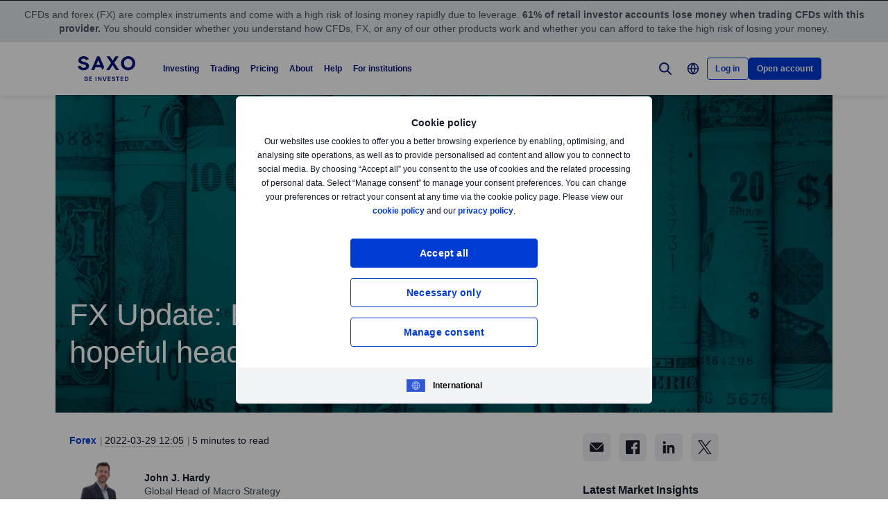

--- FILE ---
content_type: text/html; charset=utf-8
request_url: https://www.home.saxo/content/articles/forex/fx-update-euro-kneejerk-reactions-to-hopeful-headlines-are-revealing-29032022
body_size: 37072
content:
<!DOCTYPE html><html lang="en" dir="ltr"><head><meta charset="utf-8"><meta http-equiv="X-UA-Compatible" content="IE=edge"><title>FX Update: Euro kneejerk reactions to hopeful headlines are revealing. | Saxo</title><meta name="description" content="Headlines suggesting progress in peace talks between Ukraine and Russia in Turkey have triggered a bounce in risk sentiment, and in currencies, mostly a bounce in the euro. The patterns are revealing, even if this round of talks fails to lead to a cease-fire in Ukraine or better. Elsewhere, yields have been quick to jump back higher as the Fed still has its work cut out to catch up with the curve."><meta name="robots" content="noindex, follow"><!--
    <PageMap>
        <DataObject type="GoogleSearchProperties">
            <Attribute name="pagescore" value="100" />
                <Attribute name="pagetype" value="Article" />
                            <Attribute name="timestamp" value="20220329" />
        </DataObject>
    </PageMap>
--><meta property="og:title" content="FX Update: Euro kneejerk reactions to hopeful headlines are revealing."><meta property="og:url" content="https://www.home.saxo/content/articles/forex/fx-update-euro-kneejerk-reactions-to-hopeful-headlines-are-revealing-29032022"><meta property="og:image" content="https://www.home.saxo/-/media/content-hub/images/categories/forex/general/0430fxm.jpg"><meta property="og:description" content="Saxo Bank"><meta property="og:type" content="article"><meta name="twitter:card" content="summary"><meta name="twitter:site" content="@saxobank"><meta name="twitter:creator" content="@saxobank"><link rel="apple-touch-icon-precomposed" href="/-/media/meta/beinvested-2023/apple-touch-icon.png"><link rel="apple-touch-icon" href="/-/media/meta/beinvested-2023/apple-touch-icon.png"><link rel="icon" type="image/png" href="/-/media/meta/beinvested-2023/favicon-32x32.png" sizes="32x32"><link rel="icon" type="image/png" href="/-/media/meta/beinvested-2023/favicon-16x16.png" sizes="16x16"><link rel="manifest" href="/-/media/meta/beinvested-2023/manifest.json?revision=6f3e8acd-f917-4037-ace9-205f5f5124e8"><link rel="mask-icon" href="/-/media/meta/beinvested-2023/safari-pinned-tab.svg" color="#282828"><meta name="theme-color" content="#282828"><meta name="apple-mobile-web-app-capable" content="yes"><meta name="apple-mobile-web-app-status-bar-style" content="black"><meta name="HandheldFriendly" content="True"><meta name="MobileOptimized" content="320"><meta name="viewport" content="width=device-width, initial-scale=1, maximum-scale=2"><meta name="iit-scm" content="true"><!--Preconnect to third party origins  --><link rel="preconnect" href="https://assets.adobedtm.com/"><link rel="preconnect" href="https://ad.doubleclick.net"><link rel="preconnect" href="https://bat.bing.com"><!--Preload hints for web fonts  --><link rel="preload" as="font" type="font/woff2" href="/content/assets/fonts/Inter-Regular.woff2?3.14" crossorigin=""><link rel="preload" as="font" type="font/woff2" href="/content/assets/fonts/Inter-SemiBold.woff2?3.14" crossorigin=""><link rel="preload" as="font" type="font/woff2" href="/content/assets/fonts/Inter-Bold.woff2?3.14" crossorigin=""><link rel="preload" as="style" href="/content/dist/common-29a622ff.css" onload="this.rel='stylesheet'"><link rel="preload" as="style" href="/content/dist/utilities-549be56a.css" onload="this.rel='stylesheet'"><link href="/content/dist/rte-61fb4799.css" rel="preload" media="all" as="style" onload="this.rel='stylesheet'"><link rel="preload" as="style" href="/content/dist/cookie-disclaimer-8f4881c7.css" onload="this.rel='stylesheet'" />
<link rel="preload" as="style" href="/content/dist/culture-selector-d446c473.css" onload="this.rel='stylesheet'" />
<link rel="preload" as="style" href="/content/dist/navigation-7df34aa6.css" onload="this.rel='stylesheet'" /> <link href="/content/dist/accordion-list-394fccdc.css" rel="stylesheet" />
<link href="/content/dist/announcement-ribbon-64b2fc83.css" rel="stylesheet" />
<link href="/content/dist/article-image-05f83801.css" rel="stylesheet" />
<link href="/content/dist/card-61e48a0d.css" rel="stylesheet" />
<link href="/content/dist/disclaimer-ebd29114.css" rel="stylesheet" />
<link href="/content/dist/divider-c18257d1.css" rel="stylesheet" />
<link href="/content/dist/footer2-cd3e5fcd.css" rel="stylesheet" />
<link href="/content/dist/framed-icon-d96cdf55.css" rel="stylesheet" />
<link href="/content/dist/input-toggle-f604cc5d.css" rel="stylesheet" />
<link href="/content/dist/lightbox-4223f312.css" rel="stylesheet" />
<link href="/content/dist/loading-indicator-f074433c.css" rel="stylesheet" />
<link href="/content/dist/off-canvas-9a76c81e.css" rel="stylesheet" />
<link href="/content/dist/overlay-b1bdb68e.css" rel="stylesheet" />
<link href="/content/dist/share-component-23f311d5.css" rel="stylesheet" />
<link href="/content/dist/slider-ba902325.css" rel="stylesheet" />
<link href="/content/dist/sliding-card-1f10e856.css" rel="stylesheet" />
<link href="/content/dist/tooltip-3358557b.css" rel="stylesheet" /><script>if(window.sessionStorage){if(window.sessionStorage.getItem("isScrolled")){document.documentElement.classList.add('isScrolled');}
if(window.sessionStorage.getItem("IsMobileNavigationOpen")){document.documentElement.classList.add('stickyMobileNavOpened');}}</script><script id="Cookiebot" src="https://consent.cookiebot.com/uc.js" data-cbid="f603a911-dd37-41c5-b77c-758a6bb581b0" data-culture="en"></script><style>#CybotCookiebotDialog,#cookiebanner{display:none !important}</style><link rel="preload" href="/content/dist/behaviors-54b3c5f5.js" as="script"><!-- Segmentation script is laoded earlier so that analytics script could update seg cookies through it --><script src="/content/dist/segmentation-2b1bbffe.js"></script><script>window.analyticsConfig={responseStatusCode:200,website:"home.saxo",language:"en",prevCookies:{page:"sb_prevpages",campaigns:"sb_prevextcampaigns",sites:"sb_prevwebsites"}}</script><script src="/content/dist/analytics2-dc672899.js"></script><script src="/-/media/websites/home/files/analytics/adobe-analytics-7939b0817639ffb4b23af471434009b4.js"></script><style>.v2 .v2-bbox.v2-bbox--fullscreen{overflow-y:auto}</style><meta name="msvalidate.01" content="97F50BF0F524D37A129D8F77626F0718"><style>@media (min-width:1024px){.v2 #dcf-right-column{overflow-y:auto}}</style><meta name="verify-v1" content="DOaaptSwePIqwGgj/KvLcqRQrkgXTNDMs8T1Q5EeKHc="><meta name="google-site-verification" content="HN6jnqgmm8pTZASRR79KqQuyxMh-QxfQj0VqwmO9VSg"><meta name="google-site-verification" content="T87b2eRWt-JEkRt2s0ae5G3YfLjN5IWkn0jMXRlTQYo"><meta name="google-site-verification" content="WnRyvyHdPsG8IdLAr4PIxRR4j9ko82RScj81WXyJlas"><meta name="google-site-verification" content="xFd5eiwEqNddQnPNxZVB2Z-wPWFgPbY2KbG1roXEVa4"><meta name="google-site-verification" content="o-LuOgGo6no79a6YtdsEVwRhHAOfTHoI8SVXB9AP8Ew"><style>@media (max-width:767px){.v2 .v2-bbox .v2-hero .v2-btn-wrapper .v2-btn{margin-bottom:.625rem}}</style><style>.v2-insights--background-inverted .v2-text-truncate::after,.v2-insights--background-inverted .v2-text-truncate::before{background:#f7f5f5}</style><style>.v2 .v2-key-messages{background:#131721}</style><link rel="preload" href="/-/media/global/logos/saxo-2022/saxo-beinvested-logo-blue.svg?h=1&amp;w=1&amp;la=en&amp;hash=B7EF4C6FC7C9823028101C89D2431798" as="image"><style>.v2 .v2-flag--ru-RU{background-image:url(/Content/assets/flags/global.svg) !important}</style><style>.v2 .v2-flag--ru-RU{background-image:url(/Content/assets/flags/global.svg) !important}</style><style>.comparison-logo{max-width:74px!important}</style><meta name="yandex-verification" content="17650f62d9a0419d"><script type="application/ld+json">[{"@context":"https://schema.org","@type":"Organization","name":"Saxo Bank A/S (Headquarters)","logo":"https://www.home.saxo/-/media/global/logos/saxo-2022/saxo-beinvested-logo-blue.svg","url":"https://www.home.saxo/","contactPoint":[{"@context":"https://schema.org","@type":"ContactPoint","telephone":"+45 3977 4000","contactType":"customer service"}],"sameAs":["https://www.facebook.com/saxobank","https://www.linkedin.com/company/saxo-bank","https://twitter.com/saxobank","https://www.tradingview.com/broker/Saxo/"]},{"@context":"https://schema.org","@type":"NewsArticle","mainEntityOfPage":{"@context":"https://schema.org","@type":"WebPage","@id":"https://www.home.saxo/content/articles/forex/fx-update-euro-kneejerk-reactions-to-hopeful-headlines-are-revealing-29032022"},"headline":"FX Update: Euro kneejerk reactions to hopeful headlines are revealing","image":["https://www.home.saxo/-/media/content-hub/images/categories/forex/general/0430fxl.jpg","https://www.home.saxo/-/media/content-hub/images/categories/forex/general/0430fxm.jpg","https://www.home.saxo/-/media/content-hub/images/categories/forex/general/0430fxs.jpg"],"datePublished":"2024-04-13T06:13:58.0000000Z","dateModified":"2024-04-13T06:13:58.0000000Z","description":"Headlines suggesting progress in peace talks between Ukraine and Russia in Turkey have triggered a bounce in risk sentiment, and in currencies, mostly a bounce in the euro. The patterns are revealing, even if this round of talks fails to lead to a cease-fire in Ukraine or better. Elsewhere, yields have been quick to jump back higher as the Fed still has its work cut out to catch up with the curve.","author":{"@context":"https://schema.org","@type":"Person","name":"John J. Hardy","url":"https://www.home.saxo/insights/news-and-research/authors/john-hardy","sameAs":["https://www.linkedin.com/in/john-j-hardy-b79781/","https://twitter.com/johnjhardy"],"jobTitle":"Global Head of Macro Strategy","description":"Global Head of Macro Strategy John J. Hardy, CFA, has been with Saxo since 2002, most of that time as Head of FX Strategy. A native of Houston, Texas, and graduate of the University of Texas at Austin, John focuses chiefly on the thematic narratives that are driving financial markets on timeframes from day-to-day to a few months ahead, even as he is aware of the grand sweep of market history from recent decades to past millennia. John has appeared in the major financial television and print media and is sought out for his often pointed and out of consensus views on how currency, interest rate and other markets will shape up, particularly when the market narrative is getting ahead of itself or is at risk of a surprise."},"publisher":{"@context":"https://schema.org","@type":"Organization","name":"Saxo Bank A/S (Headquarters)","logo":"https://www.home.saxo/-/media/global/logos/saxo-2022/saxo-beinvested-logo-blue.svg","url":"https://www.home.saxo/","contactPoint":[{"@context":"https://schema.org","@type":"ContactPoint","telephone":"+45 3977 4000","contactType":"customer service"}],"sameAs":["https://www.facebook.com/saxobank","https://www.linkedin.com/company/saxo-bank","https://twitter.com/saxobank","https://www.tradingview.com/broker/Saxo/"]},"articleSection":"Forex","keywords":""}]</script><link rel="preload" as="image" href="/-/media/content-hub/images/categories/forex/general/0430fxs.jpg?la=en&amp;amp;h=769&amp;amp;mw=768&amp;amp;w=400&amp;amp;hash=A1ACE19D1ECFD7EC7E32C4305D7E3497">
<script>(window.BOOMR_mq=window.BOOMR_mq||[]).push(["addVar",{"rua.upush":"false","rua.cpush":"false","rua.upre":"false","rua.cpre":"true","rua.uprl":"false","rua.cprl":"false","rua.cprf":"false","rua.trans":"SJ-b7b2f175-b301-48a5-ac89-dfc83a5e5dde","rua.cook":"false","rua.ims":"false","rua.ufprl":"false","rua.cfprl":"true","rua.isuxp":"false","rua.texp":"norulematch","rua.ceh":"false","rua.ueh":"false","rua.ieh.st":"0"}]);</script>
                              <script>!function(a){var e="https://s.go-mpulse.net/boomerang/",t="addEventListener";if("False"=="True")a.BOOMR_config=a.BOOMR_config||{},a.BOOMR_config.PageParams=a.BOOMR_config.PageParams||{},a.BOOMR_config.PageParams.pci=!0,e="https://s2.go-mpulse.net/boomerang/";if(window.BOOMR_API_key="JYD45-C4LUQ-DRT85-TJJ88-UZ7WD",function(){function n(e){a.BOOMR_onload=e&&e.timeStamp||(new Date).getTime()}if(!a.BOOMR||!a.BOOMR.version&&!a.BOOMR.snippetExecuted){a.BOOMR=a.BOOMR||{},a.BOOMR.snippetExecuted=!0;var i,_,o,r=document.createElement("iframe");if(a[t])a[t]("load",n,!1);else if(a.attachEvent)a.attachEvent("onload",n);r.src="javascript:void(0)",r.title="",r.role="presentation",(r.frameElement||r).style.cssText="width:0;height:0;border:0;display:none;",o=document.getElementsByTagName("script")[0],o.parentNode.insertBefore(r,o);try{_=r.contentWindow.document}catch(O){i=document.domain,r.src="javascript:var d=document.open();d.domain='"+i+"';void(0);",_=r.contentWindow.document}_.open()._l=function(){var a=this.createElement("script");if(i)this.domain=i;a.id="boomr-if-as",a.src=e+"JYD45-C4LUQ-DRT85-TJJ88-UZ7WD",BOOMR_lstart=(new Date).getTime(),this.body.appendChild(a)},_.write("<bo"+'dy onload="document._l();">'),_.close()}}(),"".length>0)if(a&&"performance"in a&&a.performance&&"function"==typeof a.performance.setResourceTimingBufferSize)a.performance.setResourceTimingBufferSize();!function(){if(BOOMR=a.BOOMR||{},BOOMR.plugins=BOOMR.plugins||{},!BOOMR.plugins.AK){var e="true"=="true"?1:0,t="",n="clpw3xqxhvsrq2izrhwa-f-d2485b50a-clientnsv4-s.akamaihd.net",i="false"=="true"?2:1,_={"ak.v":"39","ak.cp":"491205","ak.ai":parseInt("330161",10),"ak.ol":"0","ak.cr":8,"ak.ipv":4,"ak.proto":"h2","ak.rid":"f529e85","ak.r":45721,"ak.a2":e,"ak.m":"dscx","ak.n":"essl","ak.bpcip":"18.223.109.0","ak.cport":36764,"ak.gh":"23.33.25.25","ak.quicv":"","ak.tlsv":"tls1.3","ak.0rtt":"","ak.0rtt.ed":"","ak.csrc":"-","ak.acc":"","ak.t":"1763281388","ak.ak":"hOBiQwZUYzCg5VSAfCLimQ==h5rOTR3OgTDBnLwaQTj6dDS49xljxQQ+JD+PuTCwkjJ6yUlpM15xTYy8IpqkhDXx0xRazTzkZ3RjTebZSw8e8iJDov7GDFKVE3R1p7FOg2R/6G7x/+tXod5FfIt3v2wXOv2+mkRTtxGGp2Xr4mI7uc4AQ6Y8W/Kly5qkaMRe62G+ad+55qbJTCuISoxANbbmQBfH/ZtVO+DiU1vCnTwXKeYq7efCAU+4lRmrO+iGFNbNaGGBTjY4XF46nFLNEqzBaDAohUnoQbLYp/+rh3QQoiSvvphoXYtOcmpTs19B4GwtrqDoybs/+bXE28w9c3ICO7UzhQIZjRpjaBMwu4z6EI2kml1SBMFQ+8g0XGdw64tGDfkEcms0tdw7G3dbWFplKiy/kuGD+J+uOVETvdy2yT1QUXGqpQSxNEP4dkctr3c=","ak.pv":"193","ak.dpoabenc":"","ak.tf":i};if(""!==t)_["ak.ruds"]=t;var o={i:!1,av:function(e){var t="http.initiator";if(e&&(!e[t]||"spa_hard"===e[t]))_["ak.feo"]=void 0!==a.aFeoApplied?1:0,BOOMR.addVar(_)},rv:function(){var a=["ak.bpcip","ak.cport","ak.cr","ak.csrc","ak.gh","ak.ipv","ak.m","ak.n","ak.ol","ak.proto","ak.quicv","ak.tlsv","ak.0rtt","ak.0rtt.ed","ak.r","ak.acc","ak.t","ak.tf"];BOOMR.removeVar(a)}};BOOMR.plugins.AK={akVars:_,akDNSPreFetchDomain:n,init:function(){if(!o.i){var a=BOOMR.subscribe;a("before_beacon",o.av,null,null),a("onbeacon",o.rv,null,null),o.i=!0}return this},is_complete:function(){return!0}}}}()}(window);</script></head><body data-culture="en" class=""><div class="v2"><div class="navigation navigation--retail v2-off-canvas__shift" data-styles-head="navigation" data-behavior="navigation"><!-- overlay element --><div class="overlay"></div><header id="navigation" data-ref="navigation__header" class="header desktopNav" style="background-color:#fff"><div class="header__nav v2-wrapper v2-flexbox justify-between"><a href="/" class="logo v2-md-mar16"> <img src="/-/media/global/logos/saxo-2022/saxo-beinvested-logo-blue.svg?la=en&amp;hash=B0BFCC6BC40413F0DFC2F93C2C0C05AF" class="collapsed" alt="Saxo Be Invested logo"> <img src="/-/media/global/logos/saxo-2022/saxo-beinvested-logo-blue.svg?la=en&amp;hash=B0BFCC6BC40413F0DFC2F93C2C0C05AF" class="expanded" alt="Saxo Be Invested logo"> </a> <nav class="nav v2-flexbox justify-between v2-align--middle v2-flex-grow1 v2-gap16"><ul data-ref="navigation__navMenu" class="nav__list v2-show-md nav__menu v2-flexbox v2-mab0 v2-gap8"><li class="nav__item"><button type="button" class="nav__link"> Investing </button><div class="nav__dropdown v2-bg--white"><div class="dropdown-container v2-md-pab0 v2-md-pat32"><div class="navigation__table"><div class="nav-column"><div class="label v2-text--bold">INVESTING PLATFORM</div><div class="item-list"><ul><li class="link-item"><a href="/platforms/saxoinvestor" class="link"><div class="link-img v2-relative v2-mab16 v2-show-md"><img class="lazyload" loading="lazy" data-src="/-/media/images/navigation/nav-thumbnail-investin.svg" alt="Investing"></div><div class="link-header"><span class="v2-text--bold">SaxoInvestor</span></div><div class="desc v2-pat10">Access investment products and essential tools on our most popular app.</div></a></li></ul></div></div><div class="nav-column"><div class="label v2-text--bold">PRODUCTS</div><div class="item-list"><ul><li class="link-item"><a href="/products/stocks" class="link"><div class="link-header"><span class="v2-text--bold">Stocks</span></div></a></li><li class="link-item"><a href="/products/etf?tab=1" class="link"><div class="link-header"><span class="v2-text--bold">ETFs</span></div></a></li><li class="link-item"><a href="/products/mutual-funds?tab=1" class="link"><div class="link-header"><span class="v2-text--bold">Mutual funds</span></div></a></li><li class="link-item"><a href="/products/bonds?tab=1" class="link"><div class="link-header"><span class="v2-text--bold">Bonds</span></div></a></li></ul></div></div><div class="nav-column"><div class="label v2-text--bold">TOOLS and FEATURES</div><div class="item-list"><ul><li class="link-item"><a href="/campaigns/interest-rates-cal/country-selector" class="link"><div class="link-header"><span class="v2-text--bold">Interest on cash</span></div><div class="desc v2-pat10">Earn interest on your uninvested cash with no lock-in period.</div></a></li><li class="link-item"><a href="/insights?tab=1" class="link"><div class="link-header"><span class="v2-text--bold">Market insights</span></div><div class="desc v2-pat10">Get daily market updates, podcasts, webinars, and more.</div></a></li><li class="link-item"><a href="/learn" class="link"><div class="link-header"><span class="v2-text--bold">All about investing</span></div><div class="desc v2-pat10">Learn the essentials of investing—from building portfolios to managing long-term wealth.</div></a></li></ul></div></div><div class="nav-column"><div class="label v2-text--bold">ACCOUNTS</div><div class="item-list"><ul><li class="link-item"><a href="/accounts/individual" class="link"><div class="link-header"><span class="v2-text--bold">Individual</span></div></a></li><li class="link-item"><a href="/accounts/corporate" class="link"><div class="link-header"><span class="v2-text--bold">Corporate</span></div></a></li><li class="link-item"><a href="/accounts/joint" class="link"><div class="link-header"><span class="v2-text--bold">Joint</span></div></a></li></ul></div></div></div></div></div></li><li class="nav__item"><button type="button" class="nav__link"> Trading </button><div class="nav__dropdown v2-bg--white"><div class="dropdown-container v2-md-pab0 v2-md-pat32"><div class="navigation__table"><div class="nav-column"><div class="label v2-text--bold">Trading platform</div><div class="item-list"><ul><li class="link-item"><a href="/platforms/saxotradergo" class="link"><div class="link-img v2-relative v2-mab16 v2-show-md"><img class="lazyload" loading="lazy" data-src="/-/media/images/navigation/nav-thumbnail-trade.svg" alt="Trading"></div><div class="link-header"><span class="v2-text--bold">SaxoTraderGO</span></div><div class="desc v2-pat10">Access our full product range, margin trading, and advanced tools.</div></a></li></ul></div></div><div class="nav-column"><div class="label v2-text--bold">PRODUCTS</div><div class="item-list"><ul><li class="link-item"><a href="/products/listed-options" class="link"><div class="link-header"><span class="v2-text--bold">Options</span></div></a></li><li class="link-item"><a href="/products/cfds" class="link"><div class="link-header"><span class="v2-text--bold">CFDs</span></div></a></li><li class="link-item"><a href="/products/forex" class="link"><div class="link-header"><span class="v2-text--bold">Forex</span></div></a></li><li class="link-item"><a href="/products/futures" class="link"><div class="link-header"><span class="v2-text--bold">Futures</span></div></a></li><li class="link-item"><a href="/products/commodities" class="link"><div class="link-header"><span class="v2-text--bold">Commodities</span></div></a></li><li class="link-item"><a href="/products/stocks/trader" class="link"><div class="link-header"><span class="v2-text--bold">Stocks</span></div></a></li><li class="link-item"><a href="/products/etf?tab=2" class="link"><div class="link-header"><span class="v2-text--bold">ETFs</span></div></a></li><li class="link-item"><a href="/products/mutual-funds?tab=2" class="link"><div class="link-header"><span class="v2-text--bold">Mutual funds</span></div></a></li><li class="link-item"><a href="/products/bonds?tab=2" class="link"><div class="link-header"><span class="v2-text--bold">Bonds</span></div></a></li></ul></div></div><div class="nav-column"><div class="label v2-text--bold">TOOLS and FEATURES</div><div class="item-list"><ul><li class="link-item"><a href="/products/margin-information" class="link"><div class="link-header"><span class="v2-text--bold">Margin trading</span></div><div class="desc v2-pat10">Check margin requirements for retail and professional traders.</div></a></li><li class="link-item"><a href="/accounts/pro" class="link"><div class="link-header"><span class="v2-text--bold">Professional status</span></div><div class="desc v2-pat10">Qualify to trade with more flexibility and lower margin rates.</div></a></li><li class="link-item"><a href="/accounts/portfolio-based-margin" class="link"><div class="link-header"><span class="v2-text--bold">Portfolio-based margin</span></div><div class="desc v2-pat10">See how you might benefit from risk netting as a qualified professional.</div></a></li><li class="link-item"><a href="/platforms/saxotraderpro" class="link"><div class="link-header"><span class="v2-text--bold">SaxoTraderPRO platform</span></div><div class="desc v2-pat10">Use our most advanced platform with multi-screen support for Windows and Mac.</div></a></li></ul></div></div><div class="nav-column"><div class="label v2-text--bold v2-mab15"></div><div class="item-list"><ul><li class="link-item"><a href="/platforms/third-party-tools" class="link"><div class="link-header"><span class="v2-text--bold">Third-party tools and APIs</span></div><div class="desc v2-pat10">View third-party tools available for integration with our platform, including TradingView.</div></a></li><li class="link-item"><a href="/accounts/individual?tab=2" class="link"><div class="link-header"><span class="v2-text--bold">Account types</span></div><div class="desc v2-pat10">Choose your account: individual, corporate, joint, and more.</div></a></li><li class="link-item"><a href="/insights?tab=2" class="link"><div class="link-header"><span class="v2-text--bold">Market insights</span></div><div class="desc v2-pat10">Get daily market updates, podcasts, webinars, and more.</div></a></li></ul></div></div></div></div></div></li><li class="nav__item"><button type="button" class="nav__link"> Pricing </button><div class="nav__dropdown v2-bg--white"><div class="dropdown-container v2-md-pab0 v2-md-pat32"><div class="navigation__table"><div class="nav-column"><div class="label v2-text--bold v2-mab15"></div><div class="item-list"><ul><li class="link-item"><a href="/rates-and-conditions/pricing-overview" class="link"><div class="link-header"><span class="v2-text--bold">Commissions and spreads</span></div><div class="desc v2-pat10">See what you pay when trading different products.</div></a></li><li class="link-item"><a href="/rates-and-conditions/commissions-charges-and-margin-schedule" class="link"><div class="link-header"><span class="v2-text--bold">General charges</span></div><div class="desc v2-pat10">Review financing costs, interest calculations, and service fees.</div></a></li></ul></div></div><div class="nav-column"></div><div class="nav-column"></div></div></div></div></li><li class="nav__item"><button type="button" class="nav__link"> About </button><div class="nav__dropdown v2-bg--white"><div class="dropdown-container v2-md-pab0 v2-md-pat32"><div class="navigation__table"><div class="nav-column"><div class="label v2-text--bold">CORPORATE</div><div class="item-list"><ul><li class="link-item"><a href="/about-us" class="link"><div class="link-header"><span class="v2-text--bold">About Saxo</span></div></a></li><li class="link-item"><a href="/about-us/investor-relations" class="link"><div class="link-header"><span class="v2-text--bold">Investor relations</span></div></a></li><li class="link-item"><a href="/about-us/media-center" class="link"><div class="link-header"><span class="v2-text--bold">Media center</span></div></a></li><li class="link-item"><a href="/about-us/sustainability" class="link"><div class="link-header"><span class="v2-text--bold">Sustainability at Saxo</span></div></a></li><li class="link-item"><a href="/campaigns/affiliate" class="link"><div class="link-header"><span class="v2-text--bold">Affiliate partnerships</span></div></a></li></ul></div></div><div class="nav-column"><div class="label v2-text--bold">LEGAL</div><div class="item-list"><ul><li class="link-item"><a href="/rates-and-conditions/stocks/trading-conditions?tab=4" class="link"><div class="link-header"><span class="v2-text--bold">Trading conditions</span></div></a></li><li class="link-item"><a href="/legal/general-business-terms/saxo-general-business-terms" class="link"><div class="link-header"><span class="v2-text--bold">General business terms</span></div></a></li><li class="link-item"><a href="/legal/privacy-policy/saxo-privacy-policy" class="link"><div class="link-header"><span class="v2-text--bold">Privacy policy</span></div></a></li><li class="link-item"><a href="/legal/risk-warning/saxo-risk-warning" class="link"><div class="link-header"><span class="v2-text--bold">Risk information</span></div></a></li><li class="link-item"><a href="/legal/saxo-bank-licenses/saxo-bank-license-details" class="link"><div class="link-header"><span class="v2-text--bold">Licences and regulation</span></div></a></li><li class="link-item"><a href="/legal/protection-of-client-funds/protection-of-retail-client-funds" class="link"><div class="link-header"><span class="v2-text--bold">Protection of funds</span></div></a></li><li class="link-item"><a href="/about-us/anti-money-laundering" class="link"><div class="link-header"><span class="v2-text--bold">Anti-money laundering</span></div></a></li></ul></div></div><div class="nav-column"></div></div></div></div></li><li class="nav__item"><button type="button" class="nav__link"> Help </button><div class="nav__dropdown v2-bg--white"><div class="dropdown-container v2-md-pab0 v2-md-pat32"><div class="navigation__table"><div class="nav-column"><div class="label v2-text--bold">GET HELP</div><div class="item-list"><ul><li class="link-item"><a href="https://www.help.saxo/hc/en-us" class="link" target="_blank" rel="noopener noreferrer"><div class="link-header"><span class="v2-text--bold">Visit our help center</span></div></a></li><li class="link-item"><a href="/contact-us" class="link"><div class="link-header"><span class="v2-text--bold">Contact us</span></div></a></li></ul></div></div><div class="nav-column"><div class="label v2-text--bold">QUICK LINKS</div><div class="item-list"><ul><li class="link-item"><a href="https://www.help.saxo/hc/en-us/sections/360000228483-Opening-an-account?tab=5" class="link" target="_blank" rel="noopener noreferrer"><div class="link-header"><span class="v2-text--bold">Opening an account</span></div></a></li><li class="link-item"><a href="https://www.help.saxo/hc/en-us/categories/360004545352-Deposits-Withdrawals?tab=5" class="link" target="_blank" rel="noopener noreferrer"><div class="link-header"><span class="v2-text--bold">Funding and withdrawals</span></div></a></li><li class="link-item"><a href="https://www.help.saxo/hc/en-us/sections/360010855252-Portfolio-transfer?tab=5" class="link" target="_blank" rel="noopener noreferrer"><div class="link-header"><span class="v2-text--bold">Transferring a portfolio</span></div></a></li><li class="link-item"><a href="https://www.help.saxo/hc/en-us/categories/360000087986-Using-our-platforms?tab=5" class="link" target="_blank" rel="noopener noreferrer"><div class="link-header"><span class="v2-text--bold">Using our apps and platforms</span></div></a></li><li class="link-item"><a href="https://www.help.saxo/hc/en-us/categories/360004557111" class="link" target="_blank" rel="noopener noreferrer"><div class="link-header"><span class="v2-text--bold">Trading our products</span></div></a></li><li class="link-item"><a href="https://www.help.saxo/hc/en-us/categories/360004545492?tab=5" class="link" target="_blank" rel="noopener noreferrer"><div class="link-header"><span class="v2-text--bold">Technical support</span></div></a></li><li class="link-item"><a href="https://www.help.saxo/hc/en-us/sections/360011001211-Pricing-plans" class="link" target="_blank" rel="noopener noreferrer"><div class="link-header"><span class="v2-text--bold">Pricing FAQs</span></div></a></li></ul></div></div><div class="nav-column"></div></div></div></div></li><li class="nav__item"><a href="/institutional-and-partners" class="nav__link" target="_blank" rel="noopener noreferrer">For institutions</a></li></ul><ul data-ref="navigation__iconsContainer" class="nav__ctaContainer v2-flexbox v2-mab0 v2-align--middle"><li class="nav__cta"><button type="button" title="Search" class="icon--search v2-flexbox v2-align--center v2-align--middle"> <svg viewbox="0 0 30 30" fill="none" width="30" height="30" version="1.1" xmlns="http://www.w3.org/2000/svg" xmlns:xlink="http://www.w3.org/1999/xlink"><path d="M17.9473 17.9473L22.9999 22.9999" stroke-width="2" stroke-miterlimit="10" stroke-linecap="round" stroke-linejoin="round"></path><path d="M13.3158 19.6316C16.8039 19.6316 19.6316 16.8039 19.6316 13.3158C19.6316 9.82768 16.8039 7 13.3158 7C9.82768 7 7 9.82768 7 13.3158C7 16.8039 9.82768 19.6316 13.3158 19.6316Z" stroke-width="2" stroke-miterlimit="10" stroke-linecap="round" stroke-linejoin="round"></path></svg> </button><div data-ref="navigation__searchContainer" class="navigation__search" data-suggestions=""><div class="navigation__search-top"><form role="search" name="searchInput" class="navigation__search-input navigation__search-input--dark" action="/search-results/?category=all" method="get" id="search-form"><div class="navigation__search-wrapper"><label for="navSearchInput" class="v2-hidden-visually">Search home.saxo</label> <input id="navSearchInput" data-ref="navigation__searchFormInput" data-validation-message="Search query should not be empty" type="text" name="q" placeholder="Search home.saxo" autocomplete="off" data-min-chars="3" aria-label="Search home.saxo" required oninvalid="this.setCustomValidity('Search query should not be empty')" oninput="setCustomValidity('')"> <span class="v2-search-erase__icon v2-hidden" data-ref="navigation__eraseIcon"> <svg xmlns="http://www.w3.org/2000/svg" width="16" height="16" viewbox="0 0 16 16" fill="none"><path d="M13.6591 2.34333C10.5351 -0.778001 5.47239 -0.775335 2.35105 2.34867C-0.77028 5.47267 -0.767614 10.5353 2.35639 13.6567C5.47839 16.776 10.5371 16.776 13.6591 13.6567C16.7777 10.5307 16.7777 5.46933 13.6591 2.34333ZM11.1397 10.186C11.3857 10.46 11.3631 10.8813 11.0891 11.1273C10.8364 11.354 10.4537 11.3547 10.2004 11.1293L8.12705 9.056C8.06172 8.99133 7.95639 8.99133 7.89105 9.056L5.81839 11.1293C5.55505 11.3833 5.13839 11.3833 4.87505 11.1293C4.61439 10.8693 4.61439 10.4473 4.87439 10.1867L4.87505 10.186L6.94839 8.11333C7.01305 8.04867 7.01372 7.94333 6.94905 7.87867L6.94839 7.878L4.87505 5.80467C4.62705 5.532 4.64705 5.11067 4.91972 4.86267C5.17305 4.632 5.56039 4.63133 5.81505 4.86133L7.88772 6.93467C7.95305 7 8.05839 7 8.12372 6.93467L10.1971 4.86133C10.4577 4.60133 10.8797 4.60133 11.1397 4.862C11.3997 5.12267 11.3997 5.54467 11.1397 5.80467L9.06639 7.878C9.00172 7.94333 9.00172 8.048 9.06639 8.11333L11.1397 10.186Z" fill="#909aa8"></path></svg> </span> <button class="v2-search-input__icon" type="submit" form="search-form"> <span class="v2-hidden-visually">Search</span> <svg width="18" height="18" viewbox="0 0 18 18" fill="none" xmlns="http://www.w3.org/2000/svg"><path d="M11.9473 11.9474L16.9999 17" stroke="#141A27" stroke-width="2" stroke-miterlimit="10" stroke-linecap="round" stroke-linejoin="round"></path><path d="M7.31579 13.6316C10.8039 13.6316 13.6316 10.8039 13.6316 7.31579C13.6316 3.82768 10.8039 1 7.31579 1C3.82768 1 1 3.82768 1 7.31579C1 10.8039 3.82768 13.6316 7.31579 13.6316Z" stroke="#141A27" stroke-width="2" stroke-miterlimit="10" stroke-linecap="round" stroke-linejoin="round"></path></svg> </button></div></form><a id="search-close" class="navigation__search-close" aria-label="Close" href="#" onclick="event.preventDefault()"> <span class="v2-hidden-visually">Close</span> <span class="v2-icon-close js-navigation__search-close v2-show-md"> <svg width="30px" version="1.1" xmlns="http://www.w3.org/2000/svg" xmlns:xlink="http://www.w3.org/1999/xlink" x="0px" y="0px" viewbox="0 0 150 150" style="enable-background:new 0 0 150 150" xml:space="preserve"><g fill=""><polygon points="116.2,38 112,33.8 74.8,70.9 37.7,33.8 33.5,38 70.6,75.2 33.5,112.3 37.7,116.5 74.8,79.4 112,116.5 116.2,112.3 79.1,75.2"></polygon></g></svg> </span> <span class="v2-icon-close js-navigation__search-closetext v2-hide-md"> Cancel </span> </a></div><div class="nav__dropdown v2-bg--white"><div class="dropdown-container" data-ref="navigation__dropdownSearchContainer"><div class="navigation__search-wrapper v2-pav24 v2-md-pab60 v2-md-pat32"><div class="navigation__search-noresults v2-hidden" data-ref="navigation__noresults"><div class="navigation__search-noresults-title">Sorry, we couldn&#39;t find anything related to your search.</div><div class="navigation__search-noresults-description v2-pat8">Try a different search or explore one of these pages:</div></div><div class="navigation__search-quicklinks" data-ref="navigation__quicklinks"><ul class="navigation__search-links"><li class="navigation__search-link"><a href="/accounts/individual?ql">Account types</a></li><li class="navigation__search-link"><a href="/rates-and-conditions/pricing-overview">Pricing overview</a></li><li class="navigation__search-link"><a href="/rates-and-conditions/stocks/trading-conditions?ql">Trading conditions</a></li><li class="navigation__search-link"><a href="/insights?ql">Market insights</a></li><li class="navigation__search-link"><a href="/about-us/careers">Careers at Saxo</a></li></ul><ul class="navigation__search-links"><li class="navigation__search-link"><a href="https://www.help.saxo/hc/en-us/sections/360000228483-Opening-an-account?ql" target="_blank" rel="noopener noreferrer">Opening an account</a></li><li class="navigation__search-link"><a href="https://www.help.saxo/hc/en-us/sections/360010855252-Portfolio-transfer?ql" target="_blank" rel="noopener noreferrer">Transferring a portfolio</a></li><li class="navigation__search-link"><a href="https://www.help.saxo/hc/en-us/categories/360004545352-Deposits-Withdrawals?ql" target="_blank" rel="noopener noreferrer">Funding and withdrawals</a></li><li class="navigation__search-link"><a href="https://www.help.saxo/hc/en-us/categories/360000087986-Using-our-platforms?ql" target="_blank" rel="noopener noreferrer">Using our apps and platforms</a></li><li class="navigation__search-link"><a href="https://www.help.saxo/hc/en-us/categories/360004545492?ql" target="_blank" rel="noopener noreferrer">Technical support</a></li></ul></div><div class="navigation__search-results v2-hidden" data-ref="navigation__results"><div class="v2-mab25 v2-md-mab40 v2-hidden" data-ref="navigation__externalResults"><ul data-ref="navigation__externalResultsList" class="v2-hide-empty"></ul><div><a href="#" data-ref="navigation__externalViewAll" data-search-category-url="/search-results/?category=all">View All</a></div></div><div class="v2-mab25 v2-md-mab40 v2-hidden" data-ref="navigation__internalResults" data-serviceurl="https://www.saxotrader.com/oapi/DynamicPricing/v1/commissionsforkeywords" data-top="0" data-culture="en" data-hideplansdata="true" data-commissiongroupids="28691,28692,28693" data-namecategoryid="b9ec73d4-186a-4eda-aceb-195cb99234ac" data-db="web" data-env="green" data-assetids="31c5f7c9-7ae1-487f-9e47-aeb8227fedca,13a4a836-b30b-496e-a811-acec0cf97761"><ul data-ref="navigation__internalResultsList" class="navigation__internal-results v2-hide-empty"></ul><div><a href="#" data-ref="navigation__internalViewAll" data-search-category-url="/search-results/?category=instruments">View All</a></div></div><div class="v2-loading-indicator v2-loading-indicator--relative" data-styles="loading-indicator" data-ref="navigation__spinner"><div class="v2-loading-spinner"></div></div></div><script type="application/json" data-ref="navigation__search-config">
        {
  "sort": "googlesearchproperties-pagescore:d:s",
  "max": 99,
  "provider": "google",
  "key": "AIzaSyCVWJPrkPkH9nExnKoZ8ypg30QarkebcOw",
  "url": "https://www.googleapis.com/customsearch/v1",
  "cx": "015307327771590370686:woelfhc-nyw",
  "num": 5
}
    </script></div></div></div></div></li><li class="nav__cta nav__cta-culture v2-show-md"><a href="#" data-parent-component="navigation" data-target="culture-selector-section_top" aria-label="Select region" data-behavior="off-canvas-trigger" class="icon--culture-selector v2-flexbox v2-align--center v2-align--middle" onclick="event.preventDefault()"> <svg width="18" height="32" viewbox="0 0 18 18" fill="none" xmlns="http://www.w3.org/2000/svg"><path d="M1.57153 8.99998C1.57153 10.9702 2.35418 12.8596 3.74731 14.2528C5.14044 15.6459 7.02992 16.4286 9.0001 16.4286C10.9703 16.4286 12.8598 15.6459 14.2529 14.2528C15.646 12.8596 16.4287 10.9702 16.4287 8.99998C16.4287 7.0298 15.646 5.14032 14.2529 3.74719C12.8598 2.35406 10.9703 1.57141 9.0001 1.57141C7.02992 1.57141 5.14044 2.35406 3.74731 3.74719C2.35418 5.14032 1.57153 7.0298 1.57153 8.99998V8.99998Z" stroke-width="1.6" stroke-linecap="round" stroke-linejoin="round"></path><path d="M1.57153 9H16.4287" stroke-width="1.6" stroke-linecap="round" stroke-linejoin="round"></path><path d="M11.8574 8.99998C11.7168 11.7165 10.7162 14.318 9.00021 16.4286C7.28421 14.318 6.28364 11.7165 6.14307 8.99998C6.28364 6.28347 7.28421 3.68199 9.00021 1.57141C10.7162 3.68199 11.7168 6.28347 11.8574 8.99998Z" stroke-width="1.6" stroke-linecap="round" stroke-linejoin="round"></path></svg> </a></li><li class="nav__cta nav__cta--btn v2-show-md"><a href="https://www.saxotrader.com/login/en" class="v2-btn v2-btn-secondary nav__link v2-btn--small" id="actionbuttonid-desktop0f0cee3b-2baa-4d9f-87af-de2500d76e34" data-di-id="actionbuttonid-desktop0f0cee3b-2baa-4d9f-87af-de2500d76e34">Log in</a></li><li class="nav__cta nav__cta--btn v2-show-md"><a href="/accounts/openaccount" class="v2-btn v2-btn-primary nav__link v2-btn--small" id="secondactionbuttonid-desktop3d8b4c00-24dc-4523-a48b-114d9586ea92" data-di-id="secondactionbuttonid-desktop3d8b4c00-24dc-4523-a48b-114d9586ea92">Open account</a></li><li class="nav__cta-mobile v2-hide-md"><a href="/accounts/openaccount" class="v2-btn v2-btn-primary nav__link v2-btn--small" id="secondactionbuttonid-mobileeee14538-89bb-4a61-a049-84b1630261f8" data-di-id="secondactionbuttonid-mobileeee14538-89bb-4a61-a049-84b1630261f8">Open account</a></li><li class="nav__cta-mobile v2-hide-md"><span class="icon--menu"> <svg width="42" height="38" viewbox="0 0 42 30" fill="none" xmlns="http://www.w3.org/2000/svg"><line x1="10.5" y1="7.5" x2="31.5" y2="7.5" stroke="white" stroke-linecap="round" class="icon--menu__line icon--menu__line--fadeout"></line><line x1="10.5" y1="14.5" x2="31.5" y2="14.5" stroke="white" stroke-linecap="round" class="icon--menu__line icon--menu__line--left"></line><line x1="10.5" y1="14.5" x2="31.5" y2="14.5" stroke="white" stroke-linecap="round" class="icon--menu__line icon--menu__line--right"></line><line x1="10.5" y1="21.5" x2="31.5" y2="21.5" stroke="white" stroke-linecap="round" class="icon--menu__line icon--menu__line--fadeout"></line></svg> </span></li><li aria-hidden="true" style="display:none"><script id="culture-selector-section_top" type="text/template"><div class="v2-culture-selector" data-styles-head="culture-selector">
    <div class="v2-culture-selector__section v2-culture-selector__section--column">
        <div class="v2-culture-selector__list-item v2-culture-selector__list-item--label">Current:</div>
            <a href="/content/articles/forex/fx-update-euro-kneejerk-reactions-to-hopeful-headlines-are-revealing-29032022" class="v2-culture-selector__list-item" data-langselector>
<svg class="v2-flag"><use xlink:href="/content/assets/flags/all-flags-sprite.svg#icon-global"></use></svg>                    <span class="v2-culture-selector__list-item-name v2-text--bold">
                        International
                    </span>
            </a>
    </div>
    <div class="v2-culture-selector__section v2-culture-selector__section--column">
        <div class="v2-culture-selector__list-item v2-culture-selector__list-item--label">Other:</div>
                <a href="/nl-be" class="v2-culture-selector__list-item">
<svg class="v2-flag"><use xlink:href="/content/assets/flags/all-flags-sprite.svg#icon-belgium"></use></svg>                        <span class="v2-text--contextual v2-culture-selector__list-item-name">
                            Belgi&#235;
                        </span>
                </a>
                <a href="/fr-be" class="v2-culture-selector__list-item">
<svg class="v2-flag"><use xlink:href="/content/assets/flags/all-flags-sprite.svg#icon-belgium"></use></svg>                        <span class="v2-text--contextual v2-culture-selector__list-item-name">
                            Belgique
                        </span>
                </a>
                <a href="/cs-cz" class="v2-culture-selector__list-item">
<svg class="v2-flag"><use xlink:href="/content/assets/flags/all-flags-sprite.svg#icon-czech"></use></svg>                        <span class="v2-text--contextual v2-culture-selector__list-item-name">
                            Česk&#225; republika
                        </span>
                </a>
                <a href="/da-dk" class="v2-culture-selector__list-item">
<svg class="v2-flag"><use xlink:href="/content/assets/flags/all-flags-sprite.svg#icon-denmark"></use></svg>                        <span class="v2-text--contextual v2-culture-selector__list-item-name">
                            Danmark
                        </span>
                </a>
                <a href="/fr-fr" class="v2-culture-selector__list-item">
<svg class="v2-flag"><use xlink:href="/content/assets/flags/all-flags-sprite.svg#icon-france"></use></svg>                        <span class="v2-text--contextual v2-culture-selector__list-item-name">
                            France
                        </span>
                </a>
                <a href="/en-hk/content/articles/forex/fx-update-euro-kneejerk-reactions-to-hopeful-headlines-are-revealing-29032022" class="v2-culture-selector__list-item">
<svg class="v2-flag"><use xlink:href="/content/assets/flags/all-flags-sprite.svg#icon-hongkong"></use></svg>                        <span class="v2-text--contextual v2-culture-selector__list-item-name">
                            Hong Kong S.A.R
                        </span>
                </a>
                <a href="/zh-hk" class="v2-culture-selector__list-item">
<svg class="v2-flag"><use xlink:href="/content/assets/flags/all-flags-sprite.svg#icon-hongkong"></use></svg>                        <span class="v2-text--contextual v2-culture-selector__list-item-name">
                            中國香港
                        </span>
                </a>
                <a href="https://www.bgsaxo.it" class="v2-culture-selector__list-item">
<svg class="v2-flag"><use xlink:href="/content/assets/flags/all-flags-sprite.svg#icon-italy"></use></svg>                        <span class="v2-text--contextual v2-culture-selector__list-item-name">
                            Italia
                        </span>
                </a>
                <a href="/en-mena/content/articles/forex/fx-update-euro-kneejerk-reactions-to-hopeful-headlines-are-revealing-29032022" class="v2-culture-selector__list-item">
<svg class="v2-flag"><use xlink:href="/content/assets/flags/all-flags-sprite.svg#icon-uae"></use></svg>                        <span class="v2-text--contextual v2-culture-selector__list-item-name">
                            UAE
                        </span>
                </a>
                <a href="/ar-mena" class="v2-culture-selector__list-item">
<svg class="v2-flag"><use xlink:href="/content/assets/flags/all-flags-sprite.svg#icon-uae"></use></svg>                        <span class="v2-text--contextual v2-culture-selector__list-item-name">
                            الشرق الأوسط
                        </span>
                </a>
                <a href="/nl-nl" class="v2-culture-selector__list-item">
<svg class="v2-flag"><use xlink:href="/content/assets/flags/all-flags-sprite.svg#icon-netherlands"></use></svg>                        <span class="v2-text--contextual v2-culture-selector__list-item-name">
                            Nederland
                        </span>
                </a>
                <a href="/nb-no" class="v2-culture-selector__list-item">
<svg class="v2-flag"><use xlink:href="/content/assets/flags/all-flags-sprite.svg#icon-norway"></use></svg>                        <span class="v2-text--contextual v2-culture-selector__list-item-name">
                            Norge
                        </span>
                </a>
                <a href="/pl-pl" class="v2-culture-selector__list-item">
<svg class="v2-flag"><use xlink:href="/content/assets/flags/all-flags-sprite.svg#icon-poland"></use></svg>                        <span class="v2-text--contextual v2-culture-selector__list-item-name">
                            Polska
                        </span>
                </a>
                <a href="/en-sg/content/articles/forex/fx-update-euro-kneejerk-reactions-to-hopeful-headlines-are-revealing-29032022" class="v2-culture-selector__list-item">
<svg class="v2-flag"><use xlink:href="/content/assets/flags/all-flags-sprite.svg#icon-singapore"></use></svg>                        <span class="v2-text--contextual v2-culture-selector__list-item-name">
                            Singapore
                        </span>
                </a>
                <a href="/en-ch/content/articles/forex/fx-update-euro-kneejerk-reactions-to-hopeful-headlines-are-revealing-29032022" class="v2-culture-selector__list-item">
<svg class="v2-flag"><use xlink:href="/content/assets/flags/all-flags-sprite.svg#icon-switzerland"></use></svg>                        <span class="v2-text--contextual v2-culture-selector__list-item-name">
                            Switzerland
                        </span>
                </a>
                <a href="/fr-ch" class="v2-culture-selector__list-item">
<svg class="v2-flag"><use xlink:href="/content/assets/flags/all-flags-sprite.svg#icon-switzerland"></use></svg>                        <span class="v2-text--contextual v2-culture-selector__list-item-name">
                            Suisse
                        </span>
                </a>
                <a href="/de-ch" class="v2-culture-selector__list-item">
<svg class="v2-flag"><use xlink:href="/content/assets/flags/all-flags-sprite.svg#icon-switzerland"></use></svg>                        <span class="v2-text--contextual v2-culture-selector__list-item-name">
                            Schweiz
                        </span>
                </a>
                <a href="/en-gb/content/articles/forex/fx-update-euro-kneejerk-reactions-to-hopeful-headlines-are-revealing-29032022" class="v2-culture-selector__list-item">
<svg class="v2-flag"><use xlink:href="/content/assets/flags/all-flags-sprite.svg#icon-uk"></use></svg>                        <span class="v2-text--contextual v2-culture-selector__list-item-name">
                            United Kingdom
                        </span>
                </a>
                <a href="/ja-jp" class="v2-culture-selector__list-item">
<svg class="v2-flag"><use xlink:href="/content/assets/flags/all-flags-sprite.svg#icon-japan"></use></svg>                        <span class="v2-text--contextual v2-culture-selector__list-item-name">
                            日本
                        </span>
                </a>
    </div>
</div></script></li></ul></nav></div></header><div data-ref="navigation__navDropdown" class="nav-dropdown v2-hide-md v2-relative"><div data-ref="navigation__navListContainer" class="nav-list-container"><div class="nav__list"><div class="nav-trigger" data-target="nav-content-0"><span class="v2-flexbox justify-between"> <span class="nav-trigger__text v2-text--bold">Investing</span> <span class="v2-icon__container"> <svg data-cy="icon" class="v2-icon" width="12" height="12" viewbox="0 0 12 20" fill="none" xmlns="http://www.w3.org/2000/svg"><path d="M11.2904 10.9901L2.69069 19.5895C2.14364 20.1368 1.2567 20.1368 0.709922 19.5895C0.163099 19.0427 0.163099 18.1558 0.709922 17.609L8.31933 9.99986L0.710143 2.39095C0.16332 1.84391 0.16332 0.957105 0.710143 0.410283C1.25697 -0.136761 2.14386 -0.136761 2.69091 0.410283L11.2906 9.00983C11.564 9.28337 11.7006 9.6415 11.7006 9.99981C11.7006 10.3583 11.5638 10.7167 11.2904 10.9901Z" fill="#FFFFFF"></path></svg> </span> </span></div><script type="text/template" id="nav-content-0">
                <div class="navigate-back">
                        <span class="nav-to-main v2-mar15">
        <span>
            <svg width="6" height="10" viewBox="0 0 6 10" fill="none" xmlns="http://www.w3.org/2000/svg">
                <path d="M0.215872 5.49505L4.74173 9.79476C5.02962 10.0684 5.4964 10.0684 5.78416 9.79476C6.07195 9.52135 6.07195 9.0779 5.78416 8.80451L1.77948 4.99993L5.78405 1.19548C6.07183 0.921955 6.07183 0.478552 5.78405 0.205141C5.49626 -0.0683804 5.02951 -0.0683804 4.74161 0.205141L0.215755 4.50492C0.0718641 4.64169 0 4.82075 0 4.99991C0 5.17915 0.0720043 5.35835 0.215872 5.49505Z" fill="#FFFFFF"/>
            </svg>
        </span>
    </span>


                    <span class="v2-text--bold">Back</span>
                </div>
                <div class="navigate-back__separator"></div>
<div class="dropdown-container v2-md-pab0 v2-md-pat32">
    <div class="navigation__table">
                <div class="nav-column">
                        <div class="label v2-text--bold">INVESTING PLATFORM</div>
<div class="item-list">
    <ul>
            <li class="link-item">
<a href="/platforms/saxoinvestor" class="link" >                        <div class="link-img v2-relative v2-mab16 v2-show-md">
                            <img class="lazyload" loading="lazy" data-src="/-/media/images/navigation/nav-thumbnail-investin.svg" alt="Investing">
                        </div>
                    <div class="link-header">
                        <span class="v2-text--bold">SaxoInvestor</span>

                    </div>
                        <div class="desc v2-pat10"> Access investment products and essential tools on our most popular app.</div>
</a>            </li>
    </ul>
</div>                </div>
                <div class="nav-column">
                        <div class="label v2-text--bold">PRODUCTS</div>
<div class="item-list">
    <ul>
            <li class="link-item">
<a href="/products/stocks" class="link" >                    <div class="link-header">
                        <span class="v2-text--bold">Stocks</span>

                    </div>
</a>            </li>
            <li class="link-item">
<a href="/products/etf?tab=1" class="link" >                    <div class="link-header">
                        <span class="v2-text--bold">ETFs</span>

                    </div>
</a>            </li>
            <li class="link-item">
<a href="/products/mutual-funds?tab=1" class="link" >                    <div class="link-header">
                        <span class="v2-text--bold">Mutual funds</span>

                    </div>
</a>            </li>
            <li class="link-item">
<a href="/products/bonds?tab=1" class="link" >                    <div class="link-header">
                        <span class="v2-text--bold">Bonds</span>

                    </div>
</a>            </li>
    </ul>
</div>                </div>
                <div class="nav-column">
                        <div class="label v2-text--bold">TOOLS and FEATURES</div>
<div class="item-list">
    <ul>
            <li class="link-item">
<a href="/campaigns/interest-rates-cal/country-selector" class="link" >                    <div class="link-header">
                        <span class="v2-text--bold">Interest on cash</span>

                    </div>
                        <div class="desc v2-pat10"> Earn interest on your uninvested cash with no lock-in period.</div>
</a>            </li>
            <li class="link-item">
<a href="/insights?tab=1" class="link" >                    <div class="link-header">
                        <span class="v2-text--bold">Market insights</span>

                    </div>
                        <div class="desc v2-pat10"> Get daily market updates, podcasts, webinars, and more.</div>
</a>            </li>
            <li class="link-item">
<a href="/learn" class="link" >                    <div class="link-header">
                        <span class="v2-text--bold">All about investing</span>

                    </div>
                        <div class="desc v2-pat10"> Learn the essentials of investing—from building portfolios to managing long-term wealth.</div>
</a>            </li>
    </ul>
</div>                </div>
                <div class="nav-column">
                        <div class="label v2-text--bold">ACCOUNTS</div>
<div class="item-list">
    <ul>
            <li class="link-item">
<a href="/accounts/individual" class="link" >                    <div class="link-header">
                        <span class="v2-text--bold">Individual</span>

                    </div>
</a>            </li>
            <li class="link-item">
<a href="/accounts/corporate" class="link" >                    <div class="link-header">
                        <span class="v2-text--bold">Corporate</span>

                    </div>
</a>            </li>
            <li class="link-item">
<a href="/accounts/joint" class="link" >                    <div class="link-header">
                        <span class="v2-text--bold">Joint</span>

                    </div>
</a>            </li>
    </ul>
</div>                </div>

    </div>
</div>

            </script><div class="nav-trigger" data-target="nav-content-1"><span class="v2-flexbox justify-between"> <span class="nav-trigger__text v2-text--bold">Trading</span> <span class="v2-icon__container"> <svg data-cy="icon" class="v2-icon" width="12" height="12" viewbox="0 0 12 20" fill="none" xmlns="http://www.w3.org/2000/svg"><path d="M11.2904 10.9901L2.69069 19.5895C2.14364 20.1368 1.2567 20.1368 0.709922 19.5895C0.163099 19.0427 0.163099 18.1558 0.709922 17.609L8.31933 9.99986L0.710143 2.39095C0.16332 1.84391 0.16332 0.957105 0.710143 0.410283C1.25697 -0.136761 2.14386 -0.136761 2.69091 0.410283L11.2906 9.00983C11.564 9.28337 11.7006 9.6415 11.7006 9.99981C11.7006 10.3583 11.5638 10.7167 11.2904 10.9901Z" fill="#FFFFFF"></path></svg> </span> </span></div><script type="text/template" id="nav-content-1">
                <div class="navigate-back">
                        <span class="nav-to-main v2-mar15">
        <span>
            <svg width="6" height="10" viewBox="0 0 6 10" fill="none" xmlns="http://www.w3.org/2000/svg">
                <path d="M0.215872 5.49505L4.74173 9.79476C5.02962 10.0684 5.4964 10.0684 5.78416 9.79476C6.07195 9.52135 6.07195 9.0779 5.78416 8.80451L1.77948 4.99993L5.78405 1.19548C6.07183 0.921955 6.07183 0.478552 5.78405 0.205141C5.49626 -0.0683804 5.02951 -0.0683804 4.74161 0.205141L0.215755 4.50492C0.0718641 4.64169 0 4.82075 0 4.99991C0 5.17915 0.0720043 5.35835 0.215872 5.49505Z" fill="#FFFFFF"/>
            </svg>
        </span>
    </span>


                    <span class="v2-text--bold">Back</span>
                </div>
                <div class="navigate-back__separator"></div>
<div class="dropdown-container v2-md-pab0 v2-md-pat32">
    <div class="navigation__table">
                <div class="nav-column">
                        <div class="label v2-text--bold">Trading platform</div>
<div class="item-list">
    <ul>
            <li class="link-item">
<a href="/platforms/saxotradergo" class="link" >                        <div class="link-img v2-relative v2-mab16 v2-show-md">
                            <img class="lazyload" loading="lazy" data-src="/-/media/images/navigation/nav-thumbnail-trade.svg" alt="Trading">
                        </div>
                    <div class="link-header">
                        <span class="v2-text--bold">SaxoTraderGO</span>

                    </div>
                        <div class="desc v2-pat10"> Access our full product range, margin trading, and advanced tools.</div>
</a>            </li>
    </ul>
</div>                </div>
                <div class="nav-column">
                        <div class="label v2-text--bold">PRODUCTS</div>
<div class="item-list">
    <ul>
            <li class="link-item">
<a href="/products/listed-options" class="link" >                    <div class="link-header">
                        <span class="v2-text--bold">Options</span>

                    </div>
</a>            </li>
            <li class="link-item">
<a href="/products/cfds" class="link" >                    <div class="link-header">
                        <span class="v2-text--bold">CFDs</span>

                    </div>
</a>            </li>
            <li class="link-item">
<a href="/products/forex" class="link" >                    <div class="link-header">
                        <span class="v2-text--bold">Forex</span>

                    </div>
</a>            </li>
            <li class="link-item">
<a href="/products/futures" class="link" >                    <div class="link-header">
                        <span class="v2-text--bold">Futures</span>

                    </div>
</a>            </li>
            <li class="link-item">
<a href="/products/commodities" class="link" >                    <div class="link-header">
                        <span class="v2-text--bold">Commodities</span>

                    </div>
</a>            </li>
            <li class="link-item">
<a href="/products/stocks/trader" class="link" >                    <div class="link-header">
                        <span class="v2-text--bold">Stocks</span>

                    </div>
</a>            </li>
            <li class="link-item">
<a href="/products/etf?tab=2" class="link" >                    <div class="link-header">
                        <span class="v2-text--bold">ETFs</span>

                    </div>
</a>            </li>
            <li class="link-item">
<a href="/products/mutual-funds?tab=2" class="link" >                    <div class="link-header">
                        <span class="v2-text--bold">Mutual funds</span>

                    </div>
</a>            </li>
            <li class="link-item">
<a href="/products/bonds?tab=2" class="link" >                    <div class="link-header">
                        <span class="v2-text--bold">Bonds</span>

                    </div>
</a>            </li>
    </ul>
</div>                </div>
                <div class="nav-column">
                        <div class="label v2-text--bold">TOOLS and FEATURES</div>
<div class="item-list">
    <ul>
            <li class="link-item">
<a href="/products/margin-information" class="link" >                    <div class="link-header">
                        <span class="v2-text--bold">Margin trading</span>

                    </div>
                        <div class="desc v2-pat10"> Check margin requirements for retail and professional traders. </div>
</a>            </li>
            <li class="link-item">
<a href="/accounts/pro" class="link" >                    <div class="link-header">
                        <span class="v2-text--bold">Professional status</span>

                    </div>
                        <div class="desc v2-pat10"> Qualify to trade with more flexibility and lower margin rates.</div>
</a>            </li>
            <li class="link-item">
<a href="/accounts/portfolio-based-margin" class="link" >                    <div class="link-header">
                        <span class="v2-text--bold">Portfolio-based margin</span>

                    </div>
                        <div class="desc v2-pat10"> See how you might benefit from risk netting as a qualified professional.</div>
</a>            </li>
            <li class="link-item">
<a href="/platforms/saxotraderpro" class="link" >                    <div class="link-header">
                        <span class="v2-text--bold">SaxoTraderPRO platform</span>

                    </div>
                        <div class="desc v2-pat10"> Use our most advanced platform with multi-screen support for Windows and Mac.</div>
</a>            </li>
    </ul>
</div>                </div>
                <div class="nav-column">
                        <div class="label v2-text--bold v2-mab15"></div>
<div class="item-list">
    <ul>
            <li class="link-item">
<a href="/platforms/third-party-tools" class="link" >                    <div class="link-header">
                        <span class="v2-text--bold">Third-party tools and APIs</span>

                    </div>
                        <div class="desc v2-pat10"> View third-party tools available for integration with our platform, including TradingView.</div>
</a>            </li>
            <li class="link-item">
<a href="/accounts/individual?tab=2 " class="link" >                    <div class="link-header">
                        <span class="v2-text--bold">Account types</span>

                    </div>
                        <div class="desc v2-pat10"> Choose your account: individual, corporate, joint, and more.</div>
</a>            </li>
            <li class="link-item">
<a href="/insights?tab=2" class="link" >                    <div class="link-header">
                        <span class="v2-text--bold">Market insights</span>

                    </div>
                        <div class="desc v2-pat10"> Get daily market updates, podcasts, webinars, and more.</div>
</a>            </li>
    </ul>
</div>                </div>

    </div>
</div>

            </script><div class="nav-trigger" data-target="nav-content-2"><span class="v2-flexbox justify-between"> <span class="nav-trigger__text v2-text--bold">Pricing</span> <span class="v2-icon__container"> <svg data-cy="icon" class="v2-icon" width="12" height="12" viewbox="0 0 12 20" fill="none" xmlns="http://www.w3.org/2000/svg"><path d="M11.2904 10.9901L2.69069 19.5895C2.14364 20.1368 1.2567 20.1368 0.709922 19.5895C0.163099 19.0427 0.163099 18.1558 0.709922 17.609L8.31933 9.99986L0.710143 2.39095C0.16332 1.84391 0.16332 0.957105 0.710143 0.410283C1.25697 -0.136761 2.14386 -0.136761 2.69091 0.410283L11.2906 9.00983C11.564 9.28337 11.7006 9.6415 11.7006 9.99981C11.7006 10.3583 11.5638 10.7167 11.2904 10.9901Z" fill="#FFFFFF"></path></svg> </span> </span></div><script type="text/template" id="nav-content-2">
                <div class="navigate-back">
                        <span class="nav-to-main v2-mar15">
        <span>
            <svg width="6" height="10" viewBox="0 0 6 10" fill="none" xmlns="http://www.w3.org/2000/svg">
                <path d="M0.215872 5.49505L4.74173 9.79476C5.02962 10.0684 5.4964 10.0684 5.78416 9.79476C6.07195 9.52135 6.07195 9.0779 5.78416 8.80451L1.77948 4.99993L5.78405 1.19548C6.07183 0.921955 6.07183 0.478552 5.78405 0.205141C5.49626 -0.0683804 5.02951 -0.0683804 4.74161 0.205141L0.215755 4.50492C0.0718641 4.64169 0 4.82075 0 4.99991C0 5.17915 0.0720043 5.35835 0.215872 5.49505Z" fill="#FFFFFF"/>
            </svg>
        </span>
    </span>


                    <span class="v2-text--bold">Back</span>
                </div>
                <div class="navigate-back__separator"></div>
<div class="dropdown-container v2-md-pab0 v2-md-pat32">
    <div class="navigation__table">
                <div class="nav-column">
                        <div class="label v2-text--bold v2-mab15"></div>
<div class="item-list">
    <ul>
            <li class="link-item">
<a href="/rates-and-conditions/pricing-overview" class="link" >                    <div class="link-header">
                        <span class="v2-text--bold">Commissions and spreads</span>

                    </div>
                        <div class="desc v2-pat10"> See what you pay when trading different products.</div>
</a>            </li>
            <li class="link-item">
<a href="/rates-and-conditions/commissions-charges-and-margin-schedule" class="link" >                    <div class="link-header">
                        <span class="v2-text--bold">General charges</span>

                    </div>
                        <div class="desc v2-pat10"> Review financing costs, interest calculations, and service fees.</div>
</a>            </li>
    </ul>
</div>                </div>
                <div class="nav-column">
                </div>
                <div class="nav-column">
                </div>

    </div>
</div>

            </script><div class="nav-trigger" data-target="nav-content-3"><span class="v2-flexbox justify-between"> <span class="nav-trigger__text v2-text--bold">About</span> <span class="v2-icon__container"> <svg data-cy="icon" class="v2-icon" width="12" height="12" viewbox="0 0 12 20" fill="none" xmlns="http://www.w3.org/2000/svg"><path d="M11.2904 10.9901L2.69069 19.5895C2.14364 20.1368 1.2567 20.1368 0.709922 19.5895C0.163099 19.0427 0.163099 18.1558 0.709922 17.609L8.31933 9.99986L0.710143 2.39095C0.16332 1.84391 0.16332 0.957105 0.710143 0.410283C1.25697 -0.136761 2.14386 -0.136761 2.69091 0.410283L11.2906 9.00983C11.564 9.28337 11.7006 9.6415 11.7006 9.99981C11.7006 10.3583 11.5638 10.7167 11.2904 10.9901Z" fill="#FFFFFF"></path></svg> </span> </span></div><script type="text/template" id="nav-content-3">
                <div class="navigate-back">
                        <span class="nav-to-main v2-mar15">
        <span>
            <svg width="6" height="10" viewBox="0 0 6 10" fill="none" xmlns="http://www.w3.org/2000/svg">
                <path d="M0.215872 5.49505L4.74173 9.79476C5.02962 10.0684 5.4964 10.0684 5.78416 9.79476C6.07195 9.52135 6.07195 9.0779 5.78416 8.80451L1.77948 4.99993L5.78405 1.19548C6.07183 0.921955 6.07183 0.478552 5.78405 0.205141C5.49626 -0.0683804 5.02951 -0.0683804 4.74161 0.205141L0.215755 4.50492C0.0718641 4.64169 0 4.82075 0 4.99991C0 5.17915 0.0720043 5.35835 0.215872 5.49505Z" fill="#FFFFFF"/>
            </svg>
        </span>
    </span>


                    <span class="v2-text--bold">Back</span>
                </div>
                <div class="navigate-back__separator"></div>
<div class="dropdown-container v2-md-pab0 v2-md-pat32">
    <div class="navigation__table">
                <div class="nav-column">
                        <div class="label v2-text--bold">CORPORATE</div>
<div class="item-list">
    <ul>
            <li class="link-item">
<a href="/about-us" class="link" >                    <div class="link-header">
                        <span class="v2-text--bold">About Saxo</span>

                    </div>
</a>            </li>
            <li class="link-item">
<a href="/about-us/investor-relations" class="link" >                    <div class="link-header">
                        <span class="v2-text--bold">Investor relations</span>

                    </div>
</a>            </li>
            <li class="link-item">
<a href="/about-us/media-center" class="link" >                    <div class="link-header">
                        <span class="v2-text--bold">Media center</span>

                    </div>
</a>            </li>
            <li class="link-item">
<a href="/about-us/sustainability" class="link" >                    <div class="link-header">
                        <span class="v2-text--bold">Sustainability at Saxo</span>

                    </div>
</a>            </li>
            <li class="link-item">
<a href="/campaigns/affiliate" class="link" >                    <div class="link-header">
                        <span class="v2-text--bold">Affiliate partnerships</span>

                    </div>
</a>            </li>
    </ul>
</div>                </div>
                <div class="nav-column">
                        <div class="label v2-text--bold">LEGAL</div>
<div class="item-list">
    <ul>
            <li class="link-item">
<a href="/rates-and-conditions/stocks/trading-conditions?tab=4" class="link" >                    <div class="link-header">
                        <span class="v2-text--bold">Trading conditions</span>

                    </div>
</a>            </li>
            <li class="link-item">
<a href="/legal/general-business-terms/saxo-general-business-terms" class="link" >                    <div class="link-header">
                        <span class="v2-text--bold">General business terms</span>

                    </div>
</a>            </li>
            <li class="link-item">
<a href="/legal/privacy-policy/saxo-privacy-policy" class="link" >                    <div class="link-header">
                        <span class="v2-text--bold">Privacy policy</span>

                    </div>
</a>            </li>
            <li class="link-item">
<a href="/legal/risk-warning/saxo-risk-warning" class="link" >                    <div class="link-header">
                        <span class="v2-text--bold">Risk information</span>

                    </div>
</a>            </li>
            <li class="link-item">
<a href="/legal/saxo-bank-licenses/saxo-bank-license-details" class="link" >                    <div class="link-header">
                        <span class="v2-text--bold">Licences and regulation</span>

                    </div>
</a>            </li>
            <li class="link-item">
<a href="/legal/protection-of-client-funds/protection-of-retail-client-funds" class="link" >                    <div class="link-header">
                        <span class="v2-text--bold">Protection of funds</span>

                    </div>
</a>            </li>
            <li class="link-item">
<a href="/about-us/anti-money-laundering" class="link" >                    <div class="link-header">
                        <span class="v2-text--bold">Anti-money laundering</span>

                    </div>
</a>            </li>
    </ul>
</div>                </div>
                <div class="nav-column">
                </div>

    </div>
</div>

            </script><div class="nav-trigger" data-target="nav-content-4"><span class="v2-flexbox justify-between"> <span class="nav-trigger__text v2-text--bold">Help</span> <span class="v2-icon__container"> <svg data-cy="icon" class="v2-icon" width="12" height="12" viewbox="0 0 12 20" fill="none" xmlns="http://www.w3.org/2000/svg"><path d="M11.2904 10.9901L2.69069 19.5895C2.14364 20.1368 1.2567 20.1368 0.709922 19.5895C0.163099 19.0427 0.163099 18.1558 0.709922 17.609L8.31933 9.99986L0.710143 2.39095C0.16332 1.84391 0.16332 0.957105 0.710143 0.410283C1.25697 -0.136761 2.14386 -0.136761 2.69091 0.410283L11.2906 9.00983C11.564 9.28337 11.7006 9.6415 11.7006 9.99981C11.7006 10.3583 11.5638 10.7167 11.2904 10.9901Z" fill="#FFFFFF"></path></svg> </span> </span></div><script type="text/template" id="nav-content-4">
                <div class="navigate-back">
                        <span class="nav-to-main v2-mar15">
        <span>
            <svg width="6" height="10" viewBox="0 0 6 10" fill="none" xmlns="http://www.w3.org/2000/svg">
                <path d="M0.215872 5.49505L4.74173 9.79476C5.02962 10.0684 5.4964 10.0684 5.78416 9.79476C6.07195 9.52135 6.07195 9.0779 5.78416 8.80451L1.77948 4.99993L5.78405 1.19548C6.07183 0.921955 6.07183 0.478552 5.78405 0.205141C5.49626 -0.0683804 5.02951 -0.0683804 4.74161 0.205141L0.215755 4.50492C0.0718641 4.64169 0 4.82075 0 4.99991C0 5.17915 0.0720043 5.35835 0.215872 5.49505Z" fill="#FFFFFF"/>
            </svg>
        </span>
    </span>


                    <span class="v2-text--bold">Back</span>
                </div>
                <div class="navigate-back__separator"></div>
<div class="dropdown-container v2-md-pab0 v2-md-pat32">
    <div class="navigation__table">
                <div class="nav-column">
                        <div class="label v2-text--bold">GET HELP</div>
<div class="item-list">
    <ul>
            <li class="link-item">
<a href="https://www.help.saxo/hc/en-us" class="link" target="_blank" rel="noopener noreferrer" >                    <div class="link-header">
                        <span class="v2-text--bold">Visit our help center</span>

                    </div>
</a>            </li>
            <li class="link-item">
<a href="/contact-us" class="link" >                    <div class="link-header">
                        <span class="v2-text--bold">Contact us</span>

                    </div>
</a>            </li>
    </ul>
</div>                </div>
                <div class="nav-column">
                        <div class="label v2-text--bold">QUICK LINKS</div>
<div class="item-list">
    <ul>
            <li class="link-item">
<a href="https://www.help.saxo/hc/en-us/sections/360000228483-Opening-an-account?tab=5" class="link" target="_blank" rel="noopener noreferrer" >                    <div class="link-header">
                        <span class="v2-text--bold">Opening an account</span>

                    </div>
</a>            </li>
            <li class="link-item">
<a href="https://www.help.saxo/hc/en-us/categories/360004545352-Deposits-Withdrawals?tab=5" class="link" target="_blank" rel="noopener noreferrer" >                    <div class="link-header">
                        <span class="v2-text--bold">Funding and withdrawals</span>

                    </div>
</a>            </li>
            <li class="link-item">
<a href="https://www.help.saxo/hc/en-us/sections/360010855252-Portfolio-transfer?tab=5" class="link" target="_blank" rel="noopener noreferrer" >                    <div class="link-header">
                        <span class="v2-text--bold">Transferring a portfolio</span>

                    </div>
</a>            </li>
            <li class="link-item">
<a href="https://www.help.saxo/hc/en-us/categories/360000087986-Using-our-platforms?tab=5" class="link" target="_blank" rel="noopener noreferrer" >                    <div class="link-header">
                        <span class="v2-text--bold">Using our apps and platforms</span>

                    </div>
</a>            </li>
            <li class="link-item">
<a href="https://www.help.saxo/hc/en-us/categories/360004557111" class="link" target="_blank" rel="noopener noreferrer" >                    <div class="link-header">
                        <span class="v2-text--bold">Trading our products</span>

                    </div>
</a>            </li>
            <li class="link-item">
<a href="https://www.help.saxo/hc/en-us/categories/360004545492?tab=5" class="link" target="_blank" rel="noopener noreferrer" >                    <div class="link-header">
                        <span class="v2-text--bold">Technical support</span>

                    </div>
</a>            </li>
            <li class="link-item">
<a href="https://www.help.saxo/hc/en-us/sections/360011001211-Pricing-plans" class="link" target="_blank" rel="noopener noreferrer" >                    <div class="link-header">
                        <span class="v2-text--bold">Pricing FAQs</span>

                    </div>
</a>            </li>
    </ul>
</div>                </div>
                <div class="nav-column">
                </div>

    </div>
</div>

            </script><div class="nav-trigger nav-link"><span class="v2-flexbox justify-between"> <a href="/institutional-and-partners" class="nav-trigger__text v2-text--bold" target="_blank" rel="noopener noreferrer">For institutions</a> </span></div><script type="text/template" id="nav-content-5">
                <div class="navigate-back">
                        <span class="nav-to-main v2-mar15">
        <span>
            <svg width="6" height="10" viewBox="0 0 6 10" fill="none" xmlns="http://www.w3.org/2000/svg">
                <path d="M0.215872 5.49505L4.74173 9.79476C5.02962 10.0684 5.4964 10.0684 5.78416 9.79476C6.07195 9.52135 6.07195 9.0779 5.78416 8.80451L1.77948 4.99993L5.78405 1.19548C6.07183 0.921955 6.07183 0.478552 5.78405 0.205141C5.49626 -0.0683804 5.02951 -0.0683804 4.74161 0.205141L0.215755 4.50492C0.0718641 4.64169 0 4.82075 0 4.99991C0 5.17915 0.0720043 5.35835 0.215872 5.49505Z" fill="#FFFFFF"/>
            </svg>
        </span>
    </span>


                    <span class="v2-text--bold">Back</span>
                </div>
                <div class="navigate-back__separator"></div>
<div class="dropdown-container v2-md-pab0 v2-md-pat32">
    <div class="navigation__table">
                <div class="nav-column">
                </div>
                <div class="nav-column">
                </div>
                <div class="nav-column">
                </div>

    </div>
</div>

            </script></div><div class="nav__footer"><div class="nav__footer--ctas"><a href="https://www.saxotrader.com/login/en" class="v2-btn v2-btn-secondary nav__link" id="secondactionbuttonid47538d46-6740-4adc-af6d-2a6d61b1d994" data-di-id="secondactionbuttonid47538d46-6740-4adc-af6d-2a6d61b1d994">Log in</a> <a href="/accounts/openaccount" class="v2-btn v2-btn-primary nav__link v2-btn-primary" id="actionbuttonid987a5f54-dfb4-4dde-ac33-1c75e63d19d6" data-di-id="actionbuttonid987a5f54-dfb4-4dde-ac33-1c75e63d19d6">Open account</a></div><div class="nav__footer-cultureSelector v2-mat15"><a href="#" class="v2-culture-selection v2-culture-selection--icon" data-behavior="off-canvas-trigger" data-wide="true" data-target="culture-selector-section_top" data-di-id="di-id-25a7daca-8997-428d-b5fc-f993576859be" onclick="event.preventDefault()"> <svg width="15" height="15" viewbox="0 0 18 18" fill="none" xmlns="http://www.w3.org/2000/svg" stroke="white"><path d="M1.57153 8.99998C1.57153 10.9702 2.35418 12.8596 3.74731 14.2528C5.14044 15.6459 7.02992 16.4286 9.0001 16.4286C10.9703 16.4286 12.8598 15.6459 14.2529 14.2528C15.646 12.8596 16.4287 10.9702 16.4287 8.99998C16.4287 7.0298 15.646 5.14032 14.2529 3.74719C12.8598 2.35406 10.9703 1.57141 9.0001 1.57141C7.02992 1.57141 5.14044 2.35406 3.74731 3.74719C2.35418 5.14032 1.57153 7.0298 1.57153 8.99998V8.99998Z" stroke-width="1.6" stroke-linecap="round" stroke-linejoin="round"></path><path d="M1.57153 9H16.4287" stroke-width="1.6" stroke-linecap="round" stroke-linejoin="round"></path><path d="M11.8574 8.99998C11.7168 11.7165 10.7162 14.318 9.00021 16.4286C7.28421 14.318 6.28364 11.7165 6.14307 8.99998C6.28364 6.28347 7.28421 3.68199 9.00021 1.57141C10.7162 3.68199 11.7168 6.28347 11.8574 8.99998Z" stroke-width="1.6" stroke-linecap="round" stroke-linejoin="round"></path></svg><div class="v2-culture-selection__menu v2-mal10"><span class="v2-text--bold">International</span></div><svg class="v2-mal10" width="10" height="6" viewbox="0 0 10 7" fill="none" xmlns="http://www.w3.org/2000/svg"><path d="M4.50495 6.4785L0.205241 2.17866C-0.0684138 1.90513 -0.0684138 1.46166 0.205241 1.18827C0.478652 0.914862 0.922098 0.914862 1.19549 1.18827L5.00007 4.99298L8.80452 1.18838C9.07805 0.914973 9.52145 0.914973 9.79486 1.18838C10.0684 1.4618 10.0684 1.90524 9.79486 2.17877L5.49508 6.47862C5.35831 6.61532 5.17925 6.6836 5.00009 6.6836C4.82085 6.6836 4.64165 6.61519 4.50495 6.4785Z" fill="white"></path></svg> </a></div></div></div><div data-ref="navigation__navItemsContainer" class="nav-items-container"></div></div></div><div id="cookie-popup" class="disclaimer v2-hidden necessaryonly" data-styles="disclaimer" data-behavior="disclaimer" data-has-culture-selector=""><div class="v2-lightbox" data-styles="lightbox"><div class="v2-lightbox__overlay"></div><div class="disclaimer__wrapper disclaimer--info" data-ref="disclaimer__wrapper"><div class="disclaimer__header"><button class="backBtn" data-ref="disclaimer__back-btn"> <span class="back-marker v2-arrow-indicator v2-arrow-indicator--left"></span> <span>Back</span> </button><h5 class="header-title--text-consent v2-mab0">Manage consent</h5><h5 class="header-title--text-details v2-mab0">Details Cookies</h5><span class="header-title--link"> <svg class="v2-flag"><use xlink:href="/content/assets/flags/all-flags-sprite.svg#icon-global"></use></svg> <span> International </span> </span></div><div class="disclaimer__content"><div class="disclaimer__cookies__info"><div class="disclaimer__cookies__info__top v2-hide-md v2-show-md"><h5 class="v2-mab8">Important margin product information</h5><div class="disclaimer__cookies__info__top-body"><div class="rte--output"><p class="v2-p-s">CFDs and forex (FX) are complex instruments and come with a high risk of losing money rapidly due to leverage. <strong>61% of retail investor accounts lose money when trading CFDs with this provider. </strong>You should consider whether you understand how CFDs, FX, or any of our other products work and whether you can afford to take the high risk of losing your money.</p></div></div></div><div class="disclaimer__cookies__info__separator v2-hide-md v2-show-md"></div><div class="disclaimer__cookies__info__bottom"><h5 class="v2-mab8">Cookie policy</h5><div class="disclaimer__cookies__info__bottom-body"><div class="rte--output"><p class="v2-p-s">Our websites use cookies to offer you a better browsing experience by enabling, optimising, and analysing site operations, as well as to provide personalised ad content and allow you to connect to social media. By choosing &ldquo;Accept all&rdquo; you consent to the use of cookies and the related processing of personal data. Select &ldquo;Manage consent&rdquo; to manage your consent preferences. You can change your preferences or retract your consent at any time via the cookie policy page. Please view our <a href="/legal/cookie-policy/saxo-cookie-policy">cookie policy</a> and our <a href="/legal/privacy-policy/saxo-privacy-policy">privacy policy</a>.</p></div></div></div></div><div class="disclaimer__consent--cookies-group"><div class="disclaimer__consent--cookies-group-item"><div class="disclaimer__consent--cookies-group-selector"><h5 class="cookies-category-header--necessary v2-mab0">Necessary</h5></div><div class="cookies-category-intro cookies-category-intro--necessary"></div><div class="cookies-category__show-more"><button data-show-more-link="necessary" class="v2-btn v2-btn--link">Show more</button></div></div><div class="v2-flexbox disclaimer__consent--cookies-group-item"><div class="v2-flex-grow1"><div class="disclaimer__consent--cookies-group-selector"><h5 class="cookies-category-header--preference v2-mab0">Preference</h5><div class="v2-hide-sm"><label class="switch" data-styles="input-toggle"> <input type="checkbox" class="disclaimer__preference"> <span class="slider round"> <span class="switch__selected">Yes</span> <span class="switch__unselected">No</span> </span> </label></div></div><div class="cookies-category-intro cookies-category-intro--preference"></div><div class="cookies-category__show-more"><button data-show-more-link="preferences" class="v2-btn v2-btn--link">Show more</button></div></div><div class="v2-show-sm v2-pal35"><label class="switch" data-styles="input-toggle"> <input type="checkbox" class="disclaimer__preference"> <span class="slider round"> <span class="switch__selected">Yes</span> <span class="switch__unselected">No</span> </span> </label></div></div><div class="v2-flexbox disclaimer__consent--cookies-group-item"><div class="v2-flex-grow1"><div class="disclaimer__consent--cookies-group-selector"><h5 class="cookies-category-header--statistics v2-mab0">Statistical</h5><div class="v2-hide-sm"><label class="switch" data-styles="input-toggle"> <input type="checkbox" class="disclaimer__statistics"> <span class="slider round"> <span class="switch__selected">Yes</span> <span class="switch__unselected">No</span> </span> </label></div></div><div class="cookies-category-intro cookies-category-intro--statistics"></div><div class="cookies-category__show-more"><button data-show-more-link="statistics" class="v2-btn v2-btn--link">Show more</button></div></div><div class="v2-show-sm v2-pal35"><label class="switch" data-styles="input-toggle"> <input type="checkbox" class="disclaimer__statistics"> <span class="slider round"> <span class="switch__selected">Yes</span> <span class="switch__unselected">No</span> </span> </label></div></div><div class="v2-flexbox disclaimer__consent--cookies-group-item"><div class="v2-flex-grow1"><div class="disclaimer__consent--cookies-group-selector"><h5 class="cookies-category-header--marketing v2-mab0">Marketing</h5><div class="v2-hide-sm"><label class="switch" data-styles="input-toggle"> <input type="checkbox" class="disclaimer__marketing"> <span class="slider round"> <span class="switch__selected">Yes</span> <span class="switch__unselected">No</span> </span> </label></div></div><div class="cookies-category-intro cookies-category-intro--marketing"></div><div class="cookies-category__show-more"><button data-show-more-link="marketing" class="v2-btn v2-btn--link">Show more</button></div></div><div class="v2-show-sm v2-pal35"><label class="switch" data-styles="input-toggle"> <input type="checkbox" class="disclaimer__marketing"> <span class="slider round"> <span class="switch__selected">Yes</span> <span class="switch__unselected">No</span> </span> </label></div></div></div><div class="disclaimer__consent--cookies-details" data-ref="disclaimer__cookies-details"></div><ul class="disclaimer__countries-list"><li><a href="/nl-be" class="disclaimer__countries__item"> <svg class="v2-flag"><use xlink:href="/content/assets/flags/all-flags-sprite.svg#icon-belgium"></use></svg> <span class="v2-text--contextual"> Belgi&#235; </span> </a></li><li><a href="/fr-be" class="disclaimer__countries__item"> <svg class="v2-flag"><use xlink:href="/content/assets/flags/all-flags-sprite.svg#icon-belgium"></use></svg> <span class="v2-text--contextual"> Belgique </span> </a></li><li><a href="/cs-cz" class="disclaimer__countries__item"> <svg class="v2-flag"><use xlink:href="/content/assets/flags/all-flags-sprite.svg#icon-czech"></use></svg> <span class="v2-text--contextual"> Česk&#225; republika </span> </a></li><li><a href="/da-dk" class="disclaimer__countries__item"> <svg class="v2-flag"><use xlink:href="/content/assets/flags/all-flags-sprite.svg#icon-denmark"></use></svg> <span class="v2-text--contextual"> Danmark </span> </a></li><li><a href="/fr-fr" class="disclaimer__countries__item"> <svg class="v2-flag"><use xlink:href="/content/assets/flags/all-flags-sprite.svg#icon-france"></use></svg> <span class="v2-text--contextual"> France </span> </a></li><li><a href="/en-hk/content/articles/forex/fx-update-euro-kneejerk-reactions-to-hopeful-headlines-are-revealing-29032022" class="disclaimer__countries__item"> <svg class="v2-flag"><use xlink:href="/content/assets/flags/all-flags-sprite.svg#icon-hongkong"></use></svg> <span class="v2-text--contextual"> Hong Kong S.A.R </span> </a></li><li><a href="/zh-hk" class="disclaimer__countries__item"> <svg class="v2-flag"><use xlink:href="/content/assets/flags/all-flags-sprite.svg#icon-hongkong"></use></svg> <span class="v2-text--contextual"> 中國香港 </span> </a></li><li><a href="https://www.bgsaxo.it" class="disclaimer__countries__item"> <svg class="v2-flag"><use xlink:href="/content/assets/flags/all-flags-sprite.svg#icon-italy"></use></svg> <span class="v2-text--contextual"> Italia </span> </a></li><li><a href="/en-mena/content/articles/forex/fx-update-euro-kneejerk-reactions-to-hopeful-headlines-are-revealing-29032022" class="disclaimer__countries__item"> <svg class="v2-flag"><use xlink:href="/content/assets/flags/all-flags-sprite.svg#icon-uae"></use></svg> <span class="v2-text--contextual"> UAE </span> </a></li><li><a href="/ar-mena" class="disclaimer__countries__item"> <svg class="v2-flag"><use xlink:href="/content/assets/flags/all-flags-sprite.svg#icon-uae"></use></svg> <span class="v2-text--contextual"> الشرق الأوسط </span> </a></li><li><a href="/nl-nl" class="disclaimer__countries__item"> <svg class="v2-flag"><use xlink:href="/content/assets/flags/all-flags-sprite.svg#icon-netherlands"></use></svg> <span class="v2-text--contextual"> Nederland </span> </a></li><li><a href="/nb-no" class="disclaimer__countries__item"> <svg class="v2-flag"><use xlink:href="/content/assets/flags/all-flags-sprite.svg#icon-norway"></use></svg> <span class="v2-text--contextual"> Norge </span> </a></li><li><a href="/pl-pl" class="disclaimer__countries__item"> <svg class="v2-flag"><use xlink:href="/content/assets/flags/all-flags-sprite.svg#icon-poland"></use></svg> <span class="v2-text--contextual"> Polska </span> </a></li><li><a href="/en-sg/content/articles/forex/fx-update-euro-kneejerk-reactions-to-hopeful-headlines-are-revealing-29032022" class="disclaimer__countries__item"> <svg class="v2-flag"><use xlink:href="/content/assets/flags/all-flags-sprite.svg#icon-singapore"></use></svg> <span class="v2-text--contextual"> Singapore </span> </a></li><li><a href="/en-ch/content/articles/forex/fx-update-euro-kneejerk-reactions-to-hopeful-headlines-are-revealing-29032022" class="disclaimer__countries__item"> <svg class="v2-flag"><use xlink:href="/content/assets/flags/all-flags-sprite.svg#icon-switzerland"></use></svg> <span class="v2-text--contextual"> Switzerland </span> </a></li><li><a href="/fr-ch" class="disclaimer__countries__item"> <svg class="v2-flag"><use xlink:href="/content/assets/flags/all-flags-sprite.svg#icon-switzerland"></use></svg> <span class="v2-text--contextual"> Suisse </span> </a></li><li><a href="/de-ch" class="disclaimer__countries__item"> <svg class="v2-flag"><use xlink:href="/content/assets/flags/all-flags-sprite.svg#icon-switzerland"></use></svg> <span class="v2-text--contextual"> Schweiz </span> </a></li><li><a href="/en-gb/content/articles/forex/fx-update-euro-kneejerk-reactions-to-hopeful-headlines-are-revealing-29032022" class="disclaimer__countries__item"> <svg class="v2-flag"><use xlink:href="/content/assets/flags/all-flags-sprite.svg#icon-uk"></use></svg> <span class="v2-text--contextual"> United Kingdom </span> </a></li><li><a href="/ja-jp" class="disclaimer__countries__item"> <svg class="v2-flag"><use xlink:href="/content/assets/flags/all-flags-sprite.svg#icon-japan"></use></svg> <span class="v2-text--contextual"> 日本 </span> </a></li></ul></div><div class="v2-btn-container" data-flag="True"><button class="disclaimer__btn-accept v2-btn v2-btn-primary hide-in-consent" data-ref="disclaimer__accept-btn"> Accept all </button> <button class="disclaimer__btn-necessaryonly v2-btn v2-btn-secondary v2-mat15 v2-mab15" data-ref="disclaimer__necessary-only-btn"> Necessary only </button> <button class="disclaimer__btn-manage v2-btn v2-btn-secondary" data-ref="disclaimer__manage-btn"> Manage consent </button> <button class="disclaimer__btn-update v2-btn v2-btn-secondary" data-ref="disclaimer__update-btn"> Save and close </button> <button class="disclaimer__btn-accept v2-btn v2-btn-primary show-in-consent" data-ref="disclaimer__consent-accept-btn"> Accept all </button></div><div class="disclaimer__country-selector"><button class="disclaimer__country-selector--item" data-ref="disclaimer__culture-selector"> <svg class="v2-flag"><use xlink:href="/content/assets/flags/all-flags-sprite.svg#icon-global"></use></svg> <span> International </span> </button></div></div></div></div><div class="v2-hidden v2-cookie-disclaimer v2-cookie-disclaimer--top v2-cookie-disclaimer--extended" data-qa="cookieDisclaimer" data-behavior="cookie-disclaimer" data-styles-head="cookie-disclaimer"><div class="esma-disclaimer v2-cookie-disclaimer__wrapper v2-hide-empty"><div class="v2-cookie-disclaimer__info v2-pah15 v2-cookie-disclaimer__info-top v2-pav10"><div class="v2-cookie-disclaimer__short"><div class="rte--output">CFDs and forex (FX) are complex instruments and come with a high risk of losing money rapidly due to leverage.&nbsp;<strong>61% of retail investor accounts lose money when trading CFDs with this provider.&nbsp;</strong></div><a class="v2-cookie-disclaimer__show-more v2-text--link" data-ref="cookie-disclaimer__show-more" href="#" onclick="event.preventDefault()"> Show more </a></div><div class="v2-cookie-disclaimer__full"><div class="rte--output">CFDs and forex (FX) are complex instruments and come with a high risk of losing money rapidly due to leverage.&nbsp;<strong>61% of retail investor accounts lose money when trading CFDs with this provider.</strong> You should consider whether you understand how CFDs, FX, or any of our other products work and whether you can afford to take the high risk of losing your money.</div><a class="v2-cookie-disclaimer__show-more v2-text--link" data-ref="cookie-disclaimer__show-less" href="#" onclick="event.preventDefault()"> Show less </a></div></div></div></div></div><div class="v2"><div class="v2-lightbox" data-behavior="lightbox" data-styles="lightbox" style="display:none"><div class="v2-lightbox__overlay" data-ref="lightbox__overlay"></div><div class="v2-lightbox__wrapper v2-rounded-corner--none"><div class="v2-lightbox__controls"><div class="v2-lightbox__title"><div class="v2-p-m v2-mab0" data-ref="lightbox__title"></div></div><button data-ref="lightbox__close" class="v2-lightbox__close" style="display:none"> <svg class="v2-icon" width="20" height="20" viewbox="0 0 20 20" fill="none" xmlns="http://www.w3.org/2000/svg"><path fill-rule="evenodd" clip-rule="evenodd" d="M12.377 9.99956L19.5077 2.86882C20.1641 2.21242 20.1641 1.1482 19.5077 0.491901C18.8513 -0.164493 17.7872 -0.164493 17.1308 0.491901L9.99998 7.62274L2.86914 0.491807C2.21275 -0.164587 1.14862 -0.164587 0.492225 0.491807C-0.164075 1.1482 -0.164075 2.21242 0.492225 2.86872L7.62306 9.99946L0.492225 17.1303C-0.164075 17.7867 -0.164075 18.8509 0.492225 19.5072C1.14862 20.1636 2.21275 20.1636 2.86914 19.5072L9.99998 12.3764L17.1308 19.5072C17.7871 20.1636 18.8513 20.1636 19.5077 19.5072C20.1641 18.8508 20.1641 17.7867 19.5077 17.1303L12.377 9.99956Z" fill="black"></path></svg> </button></div><div class="v2-lightbox__content" data-ref="lightbox__content"></div></div></div><div class="v2-off-canvas" data-behavior="off-canvas" data-styles="off-canvas" style="display:none"><div class="v2-off-canvas-ph"><div class="v2-off-canvas__overlay" data-ref="off-canvas__overlay"></div><div class="v2-off-canvas__content"><div class="v2-h100p" data-ref="off-canvas__content"></div><svg class="v2-icon v2-off-canvas__close" alt="Close" data-ref="off-canvas__close" width="26px" height="26px" version="1.1" xmlns="http://www.w3.org/2000/svg" xmlns:xlink="http://www.w3.org/1999/xlink" x="0px" y="0px" viewbox="0 0 150 150" style="enable-background:new 0 0 150 150" xml:space="preserve"><g fill=""><polygon points="116.2,38 112,33.8 74.8,70.9 37.7,33.8 33.5,38 70.6,75.2 33.5,112.3 37.7,116.5 74.8,79.4 112,116.5 116.2,112.3 79.1,75.2"></polygon></g></svg></div></div></div><main id="main" class="v2-off-canvas__shift v2-nav-modifiers--tabs"><div><div data-qa="article" data-styles="article-image" class="v2"><div data-qa="article-tracking-info" data-behavior="article-tracking"><script type="application/json" data-ref="article-tracking__info">
        {
        "author": "John J. Hardy",
        "topics": "Forex",
        "headline": "FX Update: Euro kneejerk reactions to hopeful headlines are revealing",
        "keyword": "",
        "published": "2022-03-29T12:05:00Z"
        }
    </script></div><section class="v2-relative v2-sm-max-mab20 v2-mab30 v2-wrapper v2-typography--inverted"><picture class="v2-picture image-in-grid v2-rounded-corner--none article-image"><source srcset="/-/media/content-hub/images/categories/forex/general/0430fxl.jpg?la=en&amp;amp;h=1280&amp;amp;w=1920&amp;amp;hash=33FF4DE3CFED879E809D67E3D281D73F" media="(min-width: 1920px)"><source srcset="/-/media/content-hub/images/categories/forex/general/0430fxl.jpg?la=en&amp;amp;h=1280&amp;amp;mw=1920&amp;amp;w=1920&amp;amp;hash=2B4E76379E0EA681303D00C80076D1BF" media="(min-width: 1400px)"><source srcset="/-/media/content-hub/images/categories/forex/general/0430fxl.jpg?la=en&amp;amp;h=933&amp;amp;mw=1400&amp;amp;w=1400&amp;amp;hash=3795AA5DA36382365DBC405CD8865EA7" media="(min-width: 1280px)"><source srcset="/-/media/content-hub/images/categories/forex/general/0430fxl.jpg?la=en&amp;amp;h=853&amp;amp;mw=1280&amp;amp;w=1280&amp;amp;hash=FCFA1DDF0C234F9720E341B724EE9A46" media="(min-width: 1024px)"><source srcset="/-/media/content-hub/images/categories/forex/general/0430fxm.jpg?la=en&amp;amp;h=768&amp;amp;mw=1024&amp;amp;w=1024&amp;amp;hash=BACF82E8E79D3DA0537CB52788CBABDB" media="(min-width: 768px)"><source srcset="/-/media/content-hub/images/categories/forex/general/0430fxs.jpg?la=en&amp;amp;h=769&amp;amp;mw=768&amp;amp;w=400&amp;amp;hash=A1ACE19D1ECFD7EC7E32C4305D7E3497" media="(min-width: 0px)"><img alt="COT Update: IMM currency futures" fetchpriority="high" data-object-fit="cover" onload="setTimeout(function(){if(window.objectFitPolyfill)window.objectFitPolyfill(this);}.bind(this),1000)" src="[data-uri]"> </picture><div class="v2-overlay-element v2-rounded-corner--none" style="background:linear-gradient(to top right,#000000,transparent),linear-gradient(to bottom left,#000000,transparent)" data-styles="overlay"></div><div class="v2-wrapper"><div class="v2-pat200 v2-sm-max-pat50"><div class="v2-row v2-pat90"><div class="v2-col-md-9"><h1 class="v2-mab60 v2-md-max-mab40">FX Update: Euro kneejerk reactions to hopeful headlines are revealing</h1></div></div></div></div></section><div class="v2-wrapper"><div class="v2-row"><div class="v2-col-md-8"><div data-qa="tag-date-time" class="v2-p-m v2-mab10"><a href="/insights/news-and-research/forex" class="v2-text--bold v2-text--link">Forex</a> <span class="v2-inline-divider" data-styles="divider"></span> <span> <time data-styles="tooltip" data-tooltip="Displayed in your local timezone" data-tooltip-length="medium" data-tooltip-position="up" data-tooltip-offset-information="" data-behavior="time-formatter tooltip" data-template="YYYY-MM-DD HH:mm" datetime="2022-03-29T12:05:00Z" class="" data-tooltip-enabled="true">&nbsp;</time> </span> <span class="v2-inline-divider"></span> <span>5 minutes to read</span></div><a href="/insights/news-and-research/authors/john-hardy" class="v2-flexbox--inline-flex v2-sm-max-mab30 v2-mab40"> <img src="/-/media/content-hub/images/general/author-profile-pictures/john-hardy-400x400.png" alt="Picture of John Hardy" class="v2-framed-icon v2-framed-icon--rounded v2-icon-size--sm-max-50 v2-icon-size--sm-60 v2-bg--transparent v2-sm-max-mar15 v2-mar20" data-styles="framed-icon"><div class="v2-align-self--middle"><h5 class="v2-mab0 v2-text--bold v2-c--near-black">John J. Hardy</h5><p class="v2-p-m v2-mab0 v2-c--gray">Global Head of Macro Strategy</p></div></a><div class="v2-hide-md"><div class="v2-wrapper"><div class="share-component v2-share-bar--horizontal v2-mab20 v2-md-max-mab20" data-styles="share-component" data-behavior="share-component" data-qa="share-component" data-api="https://www.saxotrader.com/oapi/ShortUrl/v1/shortUrl/getshortUrl"><ul class="share-component__bar share-component__bar--large"><li><a href="mailto:?subject=FX Update: Euro kneejerk reactions to hopeful headlines are revealing.&amp;body=FX Update: Euro kneejerk reactions to hopeful headlines are revealing.
&lt;url>" data-email-href="mailto:?subject=FX Update: Euro kneejerk reactions to hopeful headlines are revealing.&amp;body=FX Update: Euro kneejerk reactions to hopeful headlines are revealing.
&lt;url>

" aria-label="email" class="share-component__item" data-platform="email"> <svg xmlns="http://www.w3.org/2000/svg" fill="none" viewbox="0 0 16 16" height="16" width="16"><path fill="#313131" d="M15.9253 3.88808C15.9031 3.87861 15.8784 3.87603 15.8547 3.88067C15.8309 3.8853 15.8091 3.89694 15.792 3.91408L9.294 10.4107C8.95021 10.7543 8.48405 10.9474 7.998 10.9474C7.51195 10.9474 7.04579 10.7543 6.702 10.4107L0.206668 3.91408C0.189673 3.89678 0.167836 3.88503 0.144035 3.88039C0.120233 3.87575 0.0955836 3.87843 0.0733346 3.88808C0.0514725 3.89749 0.0328631 3.91313 0.0198236 3.93305C0.00678413 3.95296 -0.000109405 3.97627 1.31304e-06 4.00008V12.0001C1.31304e-06 12.3537 0.140477 12.6928 0.390526 12.9429C0.640574 13.1929 0.979713 13.3334 1.33333 13.3334H14.6667C15.0203 13.3334 15.3594 13.1929 15.6095 12.9429C15.8595 12.6928 16 12.3537 16 12.0001V4.00008C16.0001 3.9761 15.993 3.95264 15.9797 3.9327C15.9664 3.91275 15.9475 3.89721 15.9253 3.88808V3.88808Z"></path><path fill="#313131" d="M7.41001 9.70408C7.56647 9.86008 7.7784 9.94769 7.99934 9.94769C8.22028 9.94769 8.43221 9.86008 8.58867 9.70408L15.046 3.24675C15.0897 3.20303 15.1204 3.14802 15.1347 3.08786C15.1489 3.0277 15.1461 2.96476 15.1267 2.90608C15.0533 2.68675 14.8493 2.66675 14.6667 2.66675H1.33334C1.15001 2.66675 0.944672 2.68675 0.872672 2.90608C0.853203 2.96476 0.850437 3.0277 0.864682 3.08786C0.878928 3.14802 0.909624 3.20303 0.953339 3.24675L7.41001 9.70408Z"></path></svg> </a></li><li><a href="https://www.facebook.com/share.php?u=&lt;url>" data-email-href="https://www.facebook.com/share.php?u=&lt;url>" aria-label="facebook" class="share-component__item" data-platform="facebook"> <svg width="16" height="16" viewbox="0 0 16 16" fill="none" xmlns="http://www.w3.org/2000/svg"><path d="M13.0333 9.70667C13.0235 9.78797 12.9841 9.86281 12.9226 9.91691C12.8611 9.97102 12.7819 10.0006 12.7 10H11.3333C11.2449 10 11.1601 10.0351 11.0976 10.0976C11.0351 10.1601 11 10.2449 11 10.3333V15.6667C11 15.7551 11.0351 15.8399 11.0976 15.9024C11.1601 15.9649 11.2449 16 11.3333 16H15.3333C15.5101 16 15.6797 15.9298 15.8047 15.8047C15.9298 15.6797 16 15.5101 16 15.3333V0.666667C16 0.489856 15.9298 0.320286 15.8047 0.195262C15.6797 0.0702379 15.5101 0 15.3333 0L0.666667 0C0.489856 0 0.320286 0.0702379 0.195262 0.195262C0.0702379 0.320286 0 0.489856 0 0.666667L0 15.3333C0 15.5101 0.0702379 15.6797 0.195262 15.8047C0.320286 15.9298 0.489856 16 0.666667 16H8C8.08841 16 8.17319 15.9649 8.2357 15.9024C8.29821 15.8399 8.33333 15.7551 8.33333 15.6667V10.3333C8.33333 10.2449 8.29821 10.1601 8.2357 10.0976C8.17319 10.0351 8.08841 10 8 10H6.66667C6.57826 10 6.49348 9.96488 6.43096 9.90237C6.36845 9.83986 6.33333 9.75507 6.33333 9.66667V7.66667C6.33333 7.57826 6.36845 7.49348 6.43096 7.43096C6.49348 7.36845 6.57826 7.33333 6.66667 7.33333H8C8.08841 7.33333 8.17319 7.29821 8.2357 7.2357C8.29821 7.17319 8.33333 7.08841 8.33333 7V6.12667C8.33333 5.12061 8.73299 4.15576 9.44438 3.44438C10.1558 2.73299 11.1206 2.33333 12.1267 2.33333H13C13.0884 2.33333 13.1732 2.36845 13.2357 2.43096C13.2982 2.49348 13.3333 2.57826 13.3333 2.66667V4.66667C13.3333 4.75507 13.2982 4.83986 13.2357 4.90237C13.1732 4.96488 13.0884 5 13 5H12.1267C11.8279 5 11.5413 5.1187 11.33 5.32999C11.1187 5.54128 11 5.82786 11 6.12667V7C11 7.08841 11.0351 7.17319 11.0976 7.2357C11.1601 7.29821 11.2449 7.33333 11.3333 7.33333H12.9533C13.0007 7.33299 13.0476 7.34274 13.0909 7.36194C13.1341 7.38113 13.1729 7.40933 13.2044 7.44465C13.2359 7.47998 13.2596 7.52161 13.2738 7.56679C13.288 7.61197 13.2924 7.65966 13.2867 7.70667L13.0333 9.70667Z" fill="#313131"></path></svg> </a></li><li><a href="https://www.linkedin.com/shareArticle?mini=true&amp;url=&lt;url>&amp;title=FX Update: Euro kneejerk reactions to hopeful headlines are revealing." data-email-href="https://www.linkedin.com/shareArticle?mini=true&amp;url=&lt;url>&amp;title=FX Update: Euro kneejerk reactions to hopeful headlines are revealing." aria-label="linkedIn" class="share-component__item" data-platform="linkedIn"> <svg width="16" height="16" viewbox="0 0 16 16" fill="none" xmlns="http://www.w3.org/2000/svg"><path d="M1.33325 5.66675H4.66659V15.0001H1.33325V5.66675Z" fill="#313131"></path><path d="M1.33325 2.66667C1.33325 3.10869 1.50744 3.53262 1.8175 3.84518C2.12756 4.15774 2.54809 4.33333 2.98659 4.33333C3.42508 4.33333 3.84561 4.15774 4.15567 3.84518C4.46573 3.53262 4.63992 3.10869 4.63992 2.66667C4.63992 2.22464 4.46573 1.80072 4.15567 1.48816C3.84561 1.17559 3.42508 1 2.98659 1C2.54809 1 2.12756 1.17559 1.8175 1.48816C1.50744 1.80072 1.33325 2.22464 1.33325 2.66667V2.66667Z" fill="#313131"></path><path d="M12.3333 15.0001H14.3333C14.4217 15.0001 14.5065 14.965 14.569 14.9025C14.6315 14.8399 14.6667 14.7552 14.6667 14.6668V9.06675C14.6667 6.55342 13.2467 5.33342 11.26 5.33342C10.8681 5.31909 10.4776 5.38702 10.1136 5.53285C9.74964 5.67868 9.42024 5.89916 9.14667 6.18009C9.11013 6.2223 9.06154 6.25231 9.00743 6.26609C8.95333 6.27986 8.8963 6.27674 8.84402 6.25713C8.79175 6.23753 8.74673 6.20239 8.71502 6.15643C8.68331 6.11048 8.66644 6.05592 8.66667 6.00008C8.66667 5.91168 8.63155 5.82689 8.56904 5.76438C8.50652 5.70187 8.42174 5.66675 8.33333 5.66675H6.33333C6.24493 5.66675 6.16014 5.70187 6.09763 5.76438C6.03512 5.82689 6 5.91168 6 6.00008V14.6668C6 14.7552 6.03512 14.8399 6.09763 14.9025C6.16014 14.965 6.24493 15.0001 6.33333 15.0001H8.33333C8.42174 15.0001 8.50652 14.965 8.56904 14.9025C8.63155 14.8399 8.66667 14.7552 8.66667 14.6668V9.66675C8.66667 9.22472 8.84226 8.8008 9.15482 8.48824C9.46738 8.17568 9.89131 8.00008 10.3333 8.00008C10.7754 8.00008 11.1993 8.17568 11.5118 8.48824C11.8244 8.8008 12 9.22472 12 9.66675V14.6668C12 14.7552 12.0351 14.8399 12.0976 14.9025C12.1601 14.965 12.2449 15.0001 12.3333 15.0001Z" fill="#313131"></path></svg> </a></li><li><a href="https://x.com/intent/tweet?url=&lt;url>&amp;text=FX Update: Euro kneejerk reactions to hopeful headlines are revealing.&amp;via=saxobank" data-email-href="https://x.com/intent/tweet?url=&lt;url>&amp;text=FX Update: Euro kneejerk reactions to hopeful headlines are revealing.&amp;via=saxobank" aria-label="X" class="share-component__item" data-platform="X"> <svg width="16" height="16" viewbox="0 0 16 16" fill="none" xmlns="http://www.w3.org/2000/svg"><path d="M9.31742 6.77491L15.1457 0H13.7646L8.70389 5.88256L4.66193 0H0L6.11224 8.89547L0 16H1.38119L6.72542 9.78782L10.994 16H15.656L9.31708 6.77491H9.31742ZM7.42569 8.97384L6.80639 8.08805L1.87886 1.03974H4.00029L7.97687 6.72795L8.59617 7.61374L13.7652 15.0075H11.6438L7.42569 8.97418V8.97384Z" fill="black"></path></svg> </a></li></ul></div></div></div><div><p data-qa="summary" class="v2-sh1"><strong>Summary:&nbsp;</strong> Headlines suggesting progress in peace talks between Ukraine and Russia in Turkey have triggered a bounce in risk sentiment, and in currencies, mostly a bounce in the euro. The patterns are revealing, even if this round of talks fails to lead to a cease-fire in Ukraine or better. Elsewhere, yields have been quick to jump back higher as the Fed still has its work cut out to catch up with the curve.</p><hr class="v2-divider v2-divider--narrow v2-mab50" data-styles="divider"><div data-qa="rte-top" class="v2-mab50 v2-md-max-mab40"><div class="rte--output"><p><span><strong><span>FX Trading focus: Headline reaction to Ukraine cease-fire hopes revealing. Weak sterling, Fed still behind the curve</span></strong></span></p><p><span><strong><em><span>Note: </span></em></strong></span><span><em><span>Ukraine-Russia<strong> </strong>talks winding down just before I am posting today&rsquo;s piece below, with even more promising headlines suggesting a Russian is prepared to de-escalate around Kyiv and Chernihiv&hellip;</span></em></span></p><p><span>A solid recovery for the euro today materialized on a seeming focus shift from Russia on its ambitions in Ukraine towards more limited objectives in the Donbas region and Crimea, as well as on some of the statements emanating from peace talks in Turkey between the two sides. We&rsquo;ll need more concrete progress here and a solid drop in energy prices to discuss proper recovery prospects, but the headline reactions are nonetheless revealing: first, the chief reaction function has been for the euro to jump higher, also versus the Swiss franc today, with the magnitude of that move suggesting some pent-up demand awaiting for these kinds of potentially promising developments, as well as some residual safe-haven status for the franc, something we find a bit surprising.</span></p><p><span>As noted some time back when EURCHF recovered so sharply off the lows earlier this month: the Swiss franc&rsquo;s status as a safe haven has become heavily compromised by Switzerland joining sanctions against Russia, yet another milepost in the long arc of erosion of the banking secrecy and &ldquo;no questions asked&rdquo; policies of Switzerland and its banking system after the country long ago struck deals with tax authorities in Germany and the US. As well, the recent sharp recovery in global bond yields should have been a more pronounced CHF-negative. Regardless, it&rsquo;s too early to know whether this headline is a sign of more promising developments for Ukraine and eventually for energy and power price inputs for the Euro zone economy. Today, Russia has been out again banging on about ruble payments for natural gas exports after G-7 representatives rejected the idea yesterday.</span></p><p><span><strong><span>The euro was also sharply higher against the Japanese yen (EU yields jumping, BoJ still sitting on its yield caps) and against sterling</span></strong></span><span>. The latter is also interesting, in that the UK would also stand to benefit from a peace deal if this eventually sees energy prices lower &ndash; other forces may be at work here in addition to the Ukraine war impacts. I discussed the Bank of England stance in yesterday&rsquo;s update after Governor Bailey fretted an &ldquo;historic shock to real incomes&rdquo; that makes it clear that the bank is only reluctantly tightening as the UK lurches toward a recession. The extremely negative terms of trade drag from high import prices, post-Brexit supply side limitations on real growth, and a growing fiscal drag also dog the sterling outlook. Meanwhile, the new EU and German fiscal outlays are going to at least support nominal EU growth and quite heavily so this year and for the foreseeable future, helping more of the EU yield curve into positive territory. Today, even the German 2-year Schatz is nearly in the positive yield column, trading at a mere -2 basis points. EURGBP has pulled higher, as discussed below.</span></p><p><span>Of course, this euro recovery could all turn around in a heartbeat if the hopes ginned up today&rsquo;s headlines on talks lead to nowhere, but it is a dry run for what could happen if the war situation shifts dramatically for the better. The progression might look like: first a cease-fire that vastly improves the humanitarian situation. Second, perhaps at least a partial withdrawal of Russian forces from the non-Eastern areas at minimum and finally, negotiations centering on limited Russian objectives of Crimea and Donbass. The most important piece for a more stout and sustained recovery in the euro would be a fall in Russian export prices, connected with an easing of the harshest portion of sanctions against Russia&rsquo;s financial system, particularly against the central bank. What circumstances are required to bring about the last of these is difficult to know. </span></p><p><span>Elsewhere, the Fed very clear still has its work cut out for it in its quest to tighten financing conditions. Stocks are rallying hard and have taken out key resistance by some measures, and as we discussed on <a href="https://saxostrats.podbean.com/e/the-fed-vs-market-showdown-is-now-fully-engaged/">this morning&rsquo;s Saxo Market Call podcast</a>, signs of full speculative froth are increasingly in evidence once again. High yield credit conditions have actually eased powerfully over the last couple of weeks and equity market volatility is falling like a stone. Watching the US March Conference Board Consumer Confidence number with interest, even if the market my not be, as the month saw the full impact on energy prices from the Russian invasion of Ukraine. If risk sentiment remains aggressively bid in coming days, the risks of an inter-meeting Fed move may rise quickly as it is a long wait for the May 4 FOMC meeting.</span></p><p><span><strong><span>Chart: EURGBP<br> </span></strong></span><span style="font-size:0.875rem">EURGBP has jumped smartly, in part on the downbeat Bank of England outlook as noted above, as well perhaps as the weak outlook for the UK economy, where the fiscal drag will be added to the tightening on real incomes from spiking inflation and from the BoE&rsquo;s slightly earlier start to the tightening cycle. A potential euro positive from here would be path toward a cease-fire and a settlement that Ukraine finds acceptable (enormous if) and that opens up for hopes of cheaper energy prices for Europe, at least on a relative basis (natural gas prices, chiefly). For now, watching the key local highs into 0.8450+, as well as the 200-day moving average a bit higher that seems to have served as an important resistance level since last September. A break higher could reset the price action towards 0.8750.</span></p></div></div></div><script type="text/template" id="lightbox-content-9fbc32b0-a7d3-4063-86d3-3fc984b0b239">
                <div class="v2-lightbox__loading-indicator">
                    <picture class="v2-picture v2-relative" >
            <source data-srcset="/-/media/content-hub/images/2022/march/29_03_2022_jjh_update_01.png?la=en&amp;amp;h=665&amp;amp;mw=1830&amp;amp;w=1135&amp;amp;hash=64A0BC3B564D61998CB886990381F993" media="(min-width: 0px)" />

    <img alt="29_03_2022_JJH_Update_01" class="lazyload" 
         
         
         
         data-src="[data-uri]"
         src="[data-uri]">

</picture>


                </div>
            </script><figure class="v2-relative v2-mab50 v2-md-max-mab40"><a data-behavior="lightbox-trigger" data-target="lightbox-content-9fbc32b0-a7d3-4063-86d3-3fc984b0b239" class="v2-absolute v2-btn v2-btn--enlarge v2-show-sm" aria-label="Enlarge Image" href="#" onclick="event.preventDefault()"> <span class="v2-icon v2-icon--md"> <svg class="v2-icon v2-icon--md v2-icon--enlarge" width="40" height="40" viewbox="0 0 40 40" xmlns="http://www.w3.org/2000/svg"><path d="M30.6661 24.0746C30.6661 23.4217 30.1659 22.8937 29.5446 22.8937C28.9285 22.8952 28.4223 23.4217 28.4223 24.0746V26.5193L23.8955 21.9903C23.4577 21.5517 22.7492 21.5517 22.3114 21.9903C21.8736 22.4281 21.8736 23.1389 22.3114 23.5767L26.8163 28.0801H24.3829C23.7203 28.0816 23.1862 28.5834 23.1862 29.2017C23.1862 29.8215 23.7203 30.3225 24.3829 30.3225H29.4686C30.1313 30.3225 30.6646 29.8223 30.6669 29.2017C30.6646 29.1851 30.6624 29.1723 30.6601 29.1558C30.6624 29.1347 30.6669 29.1122 30.6669 29.0904L30.6661 24.0746Z"></path><path d="M16.1034 21.9892L11.5788 26.5182V24.0736C11.5788 23.4207 11.0733 22.8941 10.4558 22.8926C9.83597 22.8926 9.335 23.4207 9.335 24.0736L9.3335 29.09C9.3335 29.1119 9.33951 29.1344 9.34102 29.1555C9.33951 29.1713 9.3365 29.1841 9.335 29.2014C9.3365 29.8219 9.87057 30.3222 10.5325 30.3222H15.6189C16.2801 30.3222 16.8149 29.8212 16.8149 29.2014C16.8149 28.583 16.2801 28.0813 15.6189 28.0798H13.1855L17.6905 23.5764C18.1268 23.1386 18.1268 22.4277 17.6905 21.99C17.252 21.5507 16.5426 21.5507 16.1034 21.9892Z"></path><path d="M23.8955 18.0104L28.4223 13.4844V15.929C28.4223 16.5797 28.9285 17.1062 29.5446 17.1085C30.1659 17.1085 30.6661 16.5797 30.6661 15.929V10.9111C30.6661 10.8893 30.6616 10.8667 30.6594 10.8471C30.6616 10.8313 30.6639 10.8163 30.6661 10.8005C30.6639 10.1792 30.1306 9.67896 29.4686 9.67896H24.3829C23.7203 9.67896 23.1862 10.1792 23.1862 10.8005C23.1862 11.4181 23.7203 11.9213 24.3829 11.9228H26.8163L22.3114 16.4262C21.8736 16.8633 21.8736 17.5726 22.3114 18.0096C22.7492 18.4504 23.4577 18.4504 23.8955 18.0104Z"></path><path d="M13.1855 11.9228H15.6182C16.2794 11.9213 16.8142 11.4181 16.8142 10.8005C16.8142 10.1792 16.2794 9.67896 15.6182 9.67896H10.5325C9.87057 9.67896 9.3365 10.1792 9.335 10.8005C9.3365 10.8163 9.33951 10.8313 9.34102 10.8471C9.33951 10.8667 9.3335 10.8885 9.3335 10.9111L9.335 15.9298C9.335 16.5805 9.83597 17.1093 10.4558 17.1093C11.0733 17.107 11.5788 16.5805 11.5788 15.9298V13.4851L16.1034 18.0104C16.5426 18.4504 17.252 18.4504 17.6905 18.0104C18.1268 17.5734 18.1268 16.864 17.6905 16.427L13.1855 11.9228Z"></path></svg> </span> </a> <a data-behavior="lightbox-trigger" data-target="lightbox-content-9fbc32b0-a7d3-4063-86d3-3fc984b0b239" href="#" onclick="event.preventDefault()"> <picture class="v2-picture"><source data-srcset="/-/media/content-hub/images/2022/march/29_03_2022_jjh_update_01.png?la=en&amp;amp;h=415&amp;amp;mw=708&amp;amp;w=708&amp;amp;hash=0B410B819040FCCADEFD2E67FBA93615" media="(min-width: 1024px)"><source data-srcset="/-/media/content-hub/images/2022/march/29_03_2022_jjh_update_01.png?la=en&amp;amp;h=575&amp;amp;mw=981&amp;amp;w=981&amp;amp;hash=242A0A9402ED5D3927EAC2F336D0A3FD" media="(min-width: 768px)"><source data-srcset="/-/media/content-hub/images/2022/march/29_03_2022_jjh_update_01.png?la=en&amp;amp;h=449&amp;amp;mw=767&amp;amp;w=767&amp;amp;hash=7BB30C4A2C9B2FC38C58E49B0CC8C059" media="(max-width: 767px)"><img alt="29_03_2022_JJH_Update_01" class="lazyload" data-src="[data-uri]" src="[data-uri]"> </picture> </a><figcaption>Source: Saxo Group</figcaption></figure><div data-qa="article-rich-text" class="v2-mab50"><div class="rte--output"><p><span><strong><span>Table: FX Board of G10 and CNH trend evolution and strength</span></strong></span><span>.<br> </span><span style="font-size:0.875rem">The JPY weakness is still very prominent and could yet extend further in the near term if a ceasefire breakthrough is achieved in Ukraine and prompts yields to rise higher still. Elsewhere, watching for the prospects of this Euro recovery to extend for the same reasons, while sterling is increasingly limping. Ironically, the Aussie strength could ease for a while if the situation in Ukraine takes a strong urn for the better as it has received a &ldquo;war premium&rdquo; from a commodity-exposure angle. (EURAUD, AUDSEK)</span></p><p><strong><span></span></strong></p></div></div><script type="text/template" id="lightbox-content-4cc6a65e-31a6-494d-8b5b-d21cff3f8b50">
                <div class="v2-lightbox__loading-indicator">
                    <picture class="v2-picture v2-relative" >
            <source data-srcset="/-/media/content-hub/images/2022/march/29_03_2022_jjh_update_02.png?la=en&amp;amp;h=748&amp;amp;mw=1830&amp;amp;w=909&amp;amp;hash=7797A6FBD2A5B5C0C44497031E88C6C0" media="(min-width: 0px)" />

    <img alt="29_03_2022_JJH_Update_02" class="lazyload" 
         
         
         
         data-src="[data-uri]"
         src="[data-uri]">

</picture>


                </div>
            </script><figure class="v2-relative v2-mab50 v2-md-max-mab40"><a data-behavior="lightbox-trigger" data-target="lightbox-content-4cc6a65e-31a6-494d-8b5b-d21cff3f8b50" class="v2-absolute v2-btn v2-btn--enlarge v2-show-sm" aria-label="Enlarge Image" href="#" onclick="event.preventDefault()"> <span class="v2-icon v2-icon--md"> <svg class="v2-icon v2-icon--md v2-icon--enlarge" width="40" height="40" viewbox="0 0 40 40" xmlns="http://www.w3.org/2000/svg"><path d="M30.6661 24.0746C30.6661 23.4217 30.1659 22.8937 29.5446 22.8937C28.9285 22.8952 28.4223 23.4217 28.4223 24.0746V26.5193L23.8955 21.9903C23.4577 21.5517 22.7492 21.5517 22.3114 21.9903C21.8736 22.4281 21.8736 23.1389 22.3114 23.5767L26.8163 28.0801H24.3829C23.7203 28.0816 23.1862 28.5834 23.1862 29.2017C23.1862 29.8215 23.7203 30.3225 24.3829 30.3225H29.4686C30.1313 30.3225 30.6646 29.8223 30.6669 29.2017C30.6646 29.1851 30.6624 29.1723 30.6601 29.1558C30.6624 29.1347 30.6669 29.1122 30.6669 29.0904L30.6661 24.0746Z"></path><path d="M16.1034 21.9892L11.5788 26.5182V24.0736C11.5788 23.4207 11.0733 22.8941 10.4558 22.8926C9.83597 22.8926 9.335 23.4207 9.335 24.0736L9.3335 29.09C9.3335 29.1119 9.33951 29.1344 9.34102 29.1555C9.33951 29.1713 9.3365 29.1841 9.335 29.2014C9.3365 29.8219 9.87057 30.3222 10.5325 30.3222H15.6189C16.2801 30.3222 16.8149 29.8212 16.8149 29.2014C16.8149 28.583 16.2801 28.0813 15.6189 28.0798H13.1855L17.6905 23.5764C18.1268 23.1386 18.1268 22.4277 17.6905 21.99C17.252 21.5507 16.5426 21.5507 16.1034 21.9892Z"></path><path d="M23.8955 18.0104L28.4223 13.4844V15.929C28.4223 16.5797 28.9285 17.1062 29.5446 17.1085C30.1659 17.1085 30.6661 16.5797 30.6661 15.929V10.9111C30.6661 10.8893 30.6616 10.8667 30.6594 10.8471C30.6616 10.8313 30.6639 10.8163 30.6661 10.8005C30.6639 10.1792 30.1306 9.67896 29.4686 9.67896H24.3829C23.7203 9.67896 23.1862 10.1792 23.1862 10.8005C23.1862 11.4181 23.7203 11.9213 24.3829 11.9228H26.8163L22.3114 16.4262C21.8736 16.8633 21.8736 17.5726 22.3114 18.0096C22.7492 18.4504 23.4577 18.4504 23.8955 18.0104Z"></path><path d="M13.1855 11.9228H15.6182C16.2794 11.9213 16.8142 11.4181 16.8142 10.8005C16.8142 10.1792 16.2794 9.67896 15.6182 9.67896H10.5325C9.87057 9.67896 9.3365 10.1792 9.335 10.8005C9.3365 10.8163 9.33951 10.8313 9.34102 10.8471C9.33951 10.8667 9.3335 10.8885 9.3335 10.9111L9.335 15.9298C9.335 16.5805 9.83597 17.1093 10.4558 17.1093C11.0733 17.107 11.5788 16.5805 11.5788 15.9298V13.4851L16.1034 18.0104C16.5426 18.4504 17.252 18.4504 17.6905 18.0104C18.1268 17.5734 18.1268 16.864 17.6905 16.427L13.1855 11.9228Z"></path></svg> </span> </a> <a data-behavior="lightbox-trigger" data-target="lightbox-content-4cc6a65e-31a6-494d-8b5b-d21cff3f8b50" href="#" onclick="event.preventDefault()"> <picture class="v2-picture"><source data-srcset="/-/media/content-hub/images/2022/march/29_03_2022_jjh_update_02.png?la=en&amp;amp;h=583&amp;amp;mw=708&amp;amp;w=708&amp;amp;hash=19688706F49FC5CCFE1630E5D2A12901" media="(min-width: 1024px)"><source data-srcset="/-/media/content-hub/images/2022/march/29_03_2022_jjh_update_02.png?la=en&amp;amp;h=748&amp;amp;mw=981&amp;amp;w=909&amp;amp;hash=2F8D1D64A01483B0B4F7955FEF1C27B7" media="(min-width: 768px)"><source data-srcset="/-/media/content-hub/images/2022/march/29_03_2022_jjh_update_02.png?la=en&amp;amp;h=631&amp;amp;mw=767&amp;amp;w=767&amp;amp;hash=F040627F1515F0E3479E31E9E5F03517" media="(max-width: 767px)"><img alt="29_03_2022_JJH_Update_02" class="lazyload" data-src="[data-uri]" src="[data-uri]"> </picture> </a><figcaption>Source: Bloomberg and Saxo Group</figcaption></figure><div data-qa="article-rich-text" class="v2-mab50"><div class="rte--output"><p><span><strong><span>Table: FX Board Trend Scoreboard for individual pairs</span></strong></span><span>.<br> </span><span style="font-size:0.875rem">Note SEK picking up a bid on the EUR recovery &ndash; and GBPSEK is in a tailspin. Gold and silver are in danger of turning lower here &ndash; with a key pivot zone around 1,900 and slightly below in XAUUSD. Note the EURGBP turning to positive on the close yesterday and following through higher today, and EURCHF making a bit at turning positive in the Trend reading.</span></p></div></div><script type="text/template" id="lightbox-content-5e50e787-f8a7-45f0-a556-6cec6b8e245d">
                <div class="v2-lightbox__loading-indicator">
                    <picture class="v2-picture v2-relative" >
            <source data-srcset="/-/media/content-hub/images/2022/march/29_03_2022_jjh_update_03.png?la=en&amp;amp;h=610&amp;amp;mw=1830&amp;amp;w=848&amp;amp;hash=D337B8A59F09B22E355945ED248A54D3" media="(min-width: 0px)" />

    <img alt="29_03_2022_JJH_Update_03" class="lazyload" 
         
         
         
         data-src="[data-uri]"
         src="[data-uri]">

</picture>


                </div>
            </script><figure class="v2-relative v2-mab50 v2-md-max-mab40"><a data-behavior="lightbox-trigger" data-target="lightbox-content-5e50e787-f8a7-45f0-a556-6cec6b8e245d" class="v2-absolute v2-btn v2-btn--enlarge v2-show-sm" aria-label="Enlarge Image" href="#" onclick="event.preventDefault()"> <span class="v2-icon v2-icon--md"> <svg class="v2-icon v2-icon--md v2-icon--enlarge" width="40" height="40" viewbox="0 0 40 40" xmlns="http://www.w3.org/2000/svg"><path d="M30.6661 24.0746C30.6661 23.4217 30.1659 22.8937 29.5446 22.8937C28.9285 22.8952 28.4223 23.4217 28.4223 24.0746V26.5193L23.8955 21.9903C23.4577 21.5517 22.7492 21.5517 22.3114 21.9903C21.8736 22.4281 21.8736 23.1389 22.3114 23.5767L26.8163 28.0801H24.3829C23.7203 28.0816 23.1862 28.5834 23.1862 29.2017C23.1862 29.8215 23.7203 30.3225 24.3829 30.3225H29.4686C30.1313 30.3225 30.6646 29.8223 30.6669 29.2017C30.6646 29.1851 30.6624 29.1723 30.6601 29.1558C30.6624 29.1347 30.6669 29.1122 30.6669 29.0904L30.6661 24.0746Z"></path><path d="M16.1034 21.9892L11.5788 26.5182V24.0736C11.5788 23.4207 11.0733 22.8941 10.4558 22.8926C9.83597 22.8926 9.335 23.4207 9.335 24.0736L9.3335 29.09C9.3335 29.1119 9.33951 29.1344 9.34102 29.1555C9.33951 29.1713 9.3365 29.1841 9.335 29.2014C9.3365 29.8219 9.87057 30.3222 10.5325 30.3222H15.6189C16.2801 30.3222 16.8149 29.8212 16.8149 29.2014C16.8149 28.583 16.2801 28.0813 15.6189 28.0798H13.1855L17.6905 23.5764C18.1268 23.1386 18.1268 22.4277 17.6905 21.99C17.252 21.5507 16.5426 21.5507 16.1034 21.9892Z"></path><path d="M23.8955 18.0104L28.4223 13.4844V15.929C28.4223 16.5797 28.9285 17.1062 29.5446 17.1085C30.1659 17.1085 30.6661 16.5797 30.6661 15.929V10.9111C30.6661 10.8893 30.6616 10.8667 30.6594 10.8471C30.6616 10.8313 30.6639 10.8163 30.6661 10.8005C30.6639 10.1792 30.1306 9.67896 29.4686 9.67896H24.3829C23.7203 9.67896 23.1862 10.1792 23.1862 10.8005C23.1862 11.4181 23.7203 11.9213 24.3829 11.9228H26.8163L22.3114 16.4262C21.8736 16.8633 21.8736 17.5726 22.3114 18.0096C22.7492 18.4504 23.4577 18.4504 23.8955 18.0104Z"></path><path d="M13.1855 11.9228H15.6182C16.2794 11.9213 16.8142 11.4181 16.8142 10.8005C16.8142 10.1792 16.2794 9.67896 15.6182 9.67896H10.5325C9.87057 9.67896 9.3365 10.1792 9.335 10.8005C9.3365 10.8163 9.33951 10.8313 9.34102 10.8471C9.33951 10.8667 9.3335 10.8885 9.3335 10.9111L9.335 15.9298C9.335 16.5805 9.83597 17.1093 10.4558 17.1093C11.0733 17.107 11.5788 16.5805 11.5788 15.9298V13.4851L16.1034 18.0104C16.5426 18.4504 17.252 18.4504 17.6905 18.0104C18.1268 17.5734 18.1268 16.864 17.6905 16.427L13.1855 11.9228Z"></path></svg> </span> </a> <a data-behavior="lightbox-trigger" data-target="lightbox-content-5e50e787-f8a7-45f0-a556-6cec6b8e245d" href="#" onclick="event.preventDefault()"> <picture class="v2-picture"><source data-srcset="/-/media/content-hub/images/2022/march/29_03_2022_jjh_update_03.png?la=en&amp;amp;h=509&amp;amp;mw=708&amp;amp;w=708&amp;amp;hash=01B92FD820A12263F1C85DD76B838D89" media="(min-width: 1024px)"><source data-srcset="/-/media/content-hub/images/2022/march/29_03_2022_jjh_update_03.png?la=en&amp;amp;h=610&amp;amp;mw=981&amp;amp;w=848&amp;amp;hash=9A44FD54F6DAA0140DF4F572D706D097" media="(min-width: 768px)"><source data-srcset="/-/media/content-hub/images/2022/march/29_03_2022_jjh_update_03.png?la=en&amp;amp;h=552&amp;amp;mw=767&amp;amp;w=767&amp;amp;hash=61EF267FAECE3E385B680E6507265F5B" media="(max-width: 767px)"><img alt="29_03_2022_JJH_Update_03" class="lazyload" data-src="[data-uri]" src="[data-uri]"> </picture> </a><figcaption>Source: Bloomberg and Saxo Group</figcaption></figure><div data-qa="article-rich-text" class="v2-mab50"><div class="rte--output"><p><strong><span>Upcoming Economic Calendar Highlights (all times GMT)</span></strong></p><ul><li><span>1300 &ndash; US Jan. S&amp;P CoreLogic Home Price Index </span></li><li><span>1300 &ndash; US Fed&rsquo;s Williams (Voter) to speak </span></li><li><span>1400 &ndash; US Feb. JOLTS Job Openings </span></li><li><span>1400 &ndash; US Mar. Conference Board Consumer Confidence </span></li><li><span>1445 &ndash; US Fed&rsquo;s Harker (Non-voter) to speak </span></li><li><span>0000 &ndash; New Zealand Mar. ANZ Business Survey</span></li></ul></div></div><div class="v2-wrapper"><div class="share-component v2-share-bar--horizontal v2-mab60 v2-md-max-mab40" data-styles="share-component" data-behavior="share-component" data-qa="share-component" data-api="https://www.saxotrader.com/oapi/ShortUrl/v1/shortUrl/getshortUrl"><h5 class="v2-share-bar__header">Share</h5><ul class="share-component__bar share-component__bar--large"><li><a href="mailto:?subject=FX Update: Euro kneejerk reactions to hopeful headlines are revealing.&amp;body=FX Update: Euro kneejerk reactions to hopeful headlines are revealing.
&lt;url>" data-email-href="mailto:?subject=FX Update: Euro kneejerk reactions to hopeful headlines are revealing.&amp;body=FX Update: Euro kneejerk reactions to hopeful headlines are revealing.
&lt;url>

" aria-label="email" class="share-component__item" data-platform="email"> <svg xmlns="http://www.w3.org/2000/svg" fill="none" viewbox="0 0 16 16" height="16" width="16"><path fill="#313131" d="M15.9253 3.88808C15.9031 3.87861 15.8784 3.87603 15.8547 3.88067C15.8309 3.8853 15.8091 3.89694 15.792 3.91408L9.294 10.4107C8.95021 10.7543 8.48405 10.9474 7.998 10.9474C7.51195 10.9474 7.04579 10.7543 6.702 10.4107L0.206668 3.91408C0.189673 3.89678 0.167836 3.88503 0.144035 3.88039C0.120233 3.87575 0.0955836 3.87843 0.0733346 3.88808C0.0514725 3.89749 0.0328631 3.91313 0.0198236 3.93305C0.00678413 3.95296 -0.000109405 3.97627 1.31304e-06 4.00008V12.0001C1.31304e-06 12.3537 0.140477 12.6928 0.390526 12.9429C0.640574 13.1929 0.979713 13.3334 1.33333 13.3334H14.6667C15.0203 13.3334 15.3594 13.1929 15.6095 12.9429C15.8595 12.6928 16 12.3537 16 12.0001V4.00008C16.0001 3.9761 15.993 3.95264 15.9797 3.9327C15.9664 3.91275 15.9475 3.89721 15.9253 3.88808V3.88808Z"></path><path fill="#313131" d="M7.41001 9.70408C7.56647 9.86008 7.7784 9.94769 7.99934 9.94769C8.22028 9.94769 8.43221 9.86008 8.58867 9.70408L15.046 3.24675C15.0897 3.20303 15.1204 3.14802 15.1347 3.08786C15.1489 3.0277 15.1461 2.96476 15.1267 2.90608C15.0533 2.68675 14.8493 2.66675 14.6667 2.66675H1.33334C1.15001 2.66675 0.944672 2.68675 0.872672 2.90608C0.853203 2.96476 0.850437 3.0277 0.864682 3.08786C0.878928 3.14802 0.909624 3.20303 0.953339 3.24675L7.41001 9.70408Z"></path></svg> </a></li><li><a href="https://www.facebook.com/share.php?u=&lt;url>" data-email-href="https://www.facebook.com/share.php?u=&lt;url>" aria-label="facebook" class="share-component__item" data-platform="facebook"> <svg width="16" height="16" viewbox="0 0 16 16" fill="none" xmlns="http://www.w3.org/2000/svg"><path d="M13.0333 9.70667C13.0235 9.78797 12.9841 9.86281 12.9226 9.91691C12.8611 9.97102 12.7819 10.0006 12.7 10H11.3333C11.2449 10 11.1601 10.0351 11.0976 10.0976C11.0351 10.1601 11 10.2449 11 10.3333V15.6667C11 15.7551 11.0351 15.8399 11.0976 15.9024C11.1601 15.9649 11.2449 16 11.3333 16H15.3333C15.5101 16 15.6797 15.9298 15.8047 15.8047C15.9298 15.6797 16 15.5101 16 15.3333V0.666667C16 0.489856 15.9298 0.320286 15.8047 0.195262C15.6797 0.0702379 15.5101 0 15.3333 0L0.666667 0C0.489856 0 0.320286 0.0702379 0.195262 0.195262C0.0702379 0.320286 0 0.489856 0 0.666667L0 15.3333C0 15.5101 0.0702379 15.6797 0.195262 15.8047C0.320286 15.9298 0.489856 16 0.666667 16H8C8.08841 16 8.17319 15.9649 8.2357 15.9024C8.29821 15.8399 8.33333 15.7551 8.33333 15.6667V10.3333C8.33333 10.2449 8.29821 10.1601 8.2357 10.0976C8.17319 10.0351 8.08841 10 8 10H6.66667C6.57826 10 6.49348 9.96488 6.43096 9.90237C6.36845 9.83986 6.33333 9.75507 6.33333 9.66667V7.66667C6.33333 7.57826 6.36845 7.49348 6.43096 7.43096C6.49348 7.36845 6.57826 7.33333 6.66667 7.33333H8C8.08841 7.33333 8.17319 7.29821 8.2357 7.2357C8.29821 7.17319 8.33333 7.08841 8.33333 7V6.12667C8.33333 5.12061 8.73299 4.15576 9.44438 3.44438C10.1558 2.73299 11.1206 2.33333 12.1267 2.33333H13C13.0884 2.33333 13.1732 2.36845 13.2357 2.43096C13.2982 2.49348 13.3333 2.57826 13.3333 2.66667V4.66667C13.3333 4.75507 13.2982 4.83986 13.2357 4.90237C13.1732 4.96488 13.0884 5 13 5H12.1267C11.8279 5 11.5413 5.1187 11.33 5.32999C11.1187 5.54128 11 5.82786 11 6.12667V7C11 7.08841 11.0351 7.17319 11.0976 7.2357C11.1601 7.29821 11.2449 7.33333 11.3333 7.33333H12.9533C13.0007 7.33299 13.0476 7.34274 13.0909 7.36194C13.1341 7.38113 13.1729 7.40933 13.2044 7.44465C13.2359 7.47998 13.2596 7.52161 13.2738 7.56679C13.288 7.61197 13.2924 7.65966 13.2867 7.70667L13.0333 9.70667Z" fill="#313131"></path></svg> </a></li><li><a href="https://www.linkedin.com/shareArticle?mini=true&amp;url=&lt;url>&amp;title=FX Update: Euro kneejerk reactions to hopeful headlines are revealing." data-email-href="https://www.linkedin.com/shareArticle?mini=true&amp;url=&lt;url>&amp;title=FX Update: Euro kneejerk reactions to hopeful headlines are revealing." aria-label="linkedIn" class="share-component__item" data-platform="linkedIn"> <svg width="16" height="16" viewbox="0 0 16 16" fill="none" xmlns="http://www.w3.org/2000/svg"><path d="M1.33325 5.66675H4.66659V15.0001H1.33325V5.66675Z" fill="#313131"></path><path d="M1.33325 2.66667C1.33325 3.10869 1.50744 3.53262 1.8175 3.84518C2.12756 4.15774 2.54809 4.33333 2.98659 4.33333C3.42508 4.33333 3.84561 4.15774 4.15567 3.84518C4.46573 3.53262 4.63992 3.10869 4.63992 2.66667C4.63992 2.22464 4.46573 1.80072 4.15567 1.48816C3.84561 1.17559 3.42508 1 2.98659 1C2.54809 1 2.12756 1.17559 1.8175 1.48816C1.50744 1.80072 1.33325 2.22464 1.33325 2.66667V2.66667Z" fill="#313131"></path><path d="M12.3333 15.0001H14.3333C14.4217 15.0001 14.5065 14.965 14.569 14.9025C14.6315 14.8399 14.6667 14.7552 14.6667 14.6668V9.06675C14.6667 6.55342 13.2467 5.33342 11.26 5.33342C10.8681 5.31909 10.4776 5.38702 10.1136 5.53285C9.74964 5.67868 9.42024 5.89916 9.14667 6.18009C9.11013 6.2223 9.06154 6.25231 9.00743 6.26609C8.95333 6.27986 8.8963 6.27674 8.84402 6.25713C8.79175 6.23753 8.74673 6.20239 8.71502 6.15643C8.68331 6.11048 8.66644 6.05592 8.66667 6.00008C8.66667 5.91168 8.63155 5.82689 8.56904 5.76438C8.50652 5.70187 8.42174 5.66675 8.33333 5.66675H6.33333C6.24493 5.66675 6.16014 5.70187 6.09763 5.76438C6.03512 5.82689 6 5.91168 6 6.00008V14.6668C6 14.7552 6.03512 14.8399 6.09763 14.9025C6.16014 14.965 6.24493 15.0001 6.33333 15.0001H8.33333C8.42174 15.0001 8.50652 14.965 8.56904 14.9025C8.63155 14.8399 8.66667 14.7552 8.66667 14.6668V9.66675C8.66667 9.22472 8.84226 8.8008 9.15482 8.48824C9.46738 8.17568 9.89131 8.00008 10.3333 8.00008C10.7754 8.00008 11.1993 8.17568 11.5118 8.48824C11.8244 8.8008 12 9.22472 12 9.66675V14.6668C12 14.7552 12.0351 14.8399 12.0976 14.9025C12.1601 14.965 12.2449 15.0001 12.3333 15.0001Z" fill="#313131"></path></svg> </a></li><li><a href="https://x.com/intent/tweet?url=&lt;url>&amp;text=FX Update: Euro kneejerk reactions to hopeful headlines are revealing.&amp;via=saxobank" data-email-href="https://x.com/intent/tweet?url=&lt;url>&amp;text=FX Update: Euro kneejerk reactions to hopeful headlines are revealing.&amp;via=saxobank" aria-label="X" class="share-component__item" data-platform="X"> <svg width="16" height="16" viewbox="0 0 16 16" fill="none" xmlns="http://www.w3.org/2000/svg"><path d="M9.31742 6.77491L15.1457 0H13.7646L8.70389 5.88256L4.66193 0H0L6.11224 8.89547L0 16H1.38119L6.72542 9.78782L10.994 16H15.656L9.31708 6.77491H9.31742ZM7.42569 8.97384L6.80639 8.08805L1.87886 1.03974H4.00029L7.97687 6.72795L8.59617 7.61374L13.7652 15.0075H11.6438L7.42569 8.97418V8.97384Z" fill="black"></path></svg> </a></li></ul></div></div></div><div data-qa="article-right-side" class="v2-col-md-4 v2-show-md"><div class="v2-wrapper"><div class="share-component v2-share-bar--horizontal v2-mab20 v2-md-max-mab20" data-styles="share-component" data-behavior="share-component" data-qa="share-component" data-api="https://www.saxotrader.com/oapi/ShortUrl/v1/shortUrl/getshortUrl"><ul class="share-component__bar share-component__bar--large"><li><a href="mailto:?subject=FX Update: Euro kneejerk reactions to hopeful headlines are revealing.&amp;body=FX Update: Euro kneejerk reactions to hopeful headlines are revealing.
&lt;url>" data-email-href="mailto:?subject=FX Update: Euro kneejerk reactions to hopeful headlines are revealing.&amp;body=FX Update: Euro kneejerk reactions to hopeful headlines are revealing.
&lt;url>

" aria-label="email" class="share-component__item" data-platform="email"> <svg xmlns="http://www.w3.org/2000/svg" fill="none" viewbox="0 0 16 16" height="16" width="16"><path fill="#313131" d="M15.9253 3.88808C15.9031 3.87861 15.8784 3.87603 15.8547 3.88067C15.8309 3.8853 15.8091 3.89694 15.792 3.91408L9.294 10.4107C8.95021 10.7543 8.48405 10.9474 7.998 10.9474C7.51195 10.9474 7.04579 10.7543 6.702 10.4107L0.206668 3.91408C0.189673 3.89678 0.167836 3.88503 0.144035 3.88039C0.120233 3.87575 0.0955836 3.87843 0.0733346 3.88808C0.0514725 3.89749 0.0328631 3.91313 0.0198236 3.93305C0.00678413 3.95296 -0.000109405 3.97627 1.31304e-06 4.00008V12.0001C1.31304e-06 12.3537 0.140477 12.6928 0.390526 12.9429C0.640574 13.1929 0.979713 13.3334 1.33333 13.3334H14.6667C15.0203 13.3334 15.3594 13.1929 15.6095 12.9429C15.8595 12.6928 16 12.3537 16 12.0001V4.00008C16.0001 3.9761 15.993 3.95264 15.9797 3.9327C15.9664 3.91275 15.9475 3.89721 15.9253 3.88808V3.88808Z"></path><path fill="#313131" d="M7.41001 9.70408C7.56647 9.86008 7.7784 9.94769 7.99934 9.94769C8.22028 9.94769 8.43221 9.86008 8.58867 9.70408L15.046 3.24675C15.0897 3.20303 15.1204 3.14802 15.1347 3.08786C15.1489 3.0277 15.1461 2.96476 15.1267 2.90608C15.0533 2.68675 14.8493 2.66675 14.6667 2.66675H1.33334C1.15001 2.66675 0.944672 2.68675 0.872672 2.90608C0.853203 2.96476 0.850437 3.0277 0.864682 3.08786C0.878928 3.14802 0.909624 3.20303 0.953339 3.24675L7.41001 9.70408Z"></path></svg> </a></li><li><a href="https://www.facebook.com/share.php?u=&lt;url>" data-email-href="https://www.facebook.com/share.php?u=&lt;url>" aria-label="facebook" class="share-component__item" data-platform="facebook"> <svg width="16" height="16" viewbox="0 0 16 16" fill="none" xmlns="http://www.w3.org/2000/svg"><path d="M13.0333 9.70667C13.0235 9.78797 12.9841 9.86281 12.9226 9.91691C12.8611 9.97102 12.7819 10.0006 12.7 10H11.3333C11.2449 10 11.1601 10.0351 11.0976 10.0976C11.0351 10.1601 11 10.2449 11 10.3333V15.6667C11 15.7551 11.0351 15.8399 11.0976 15.9024C11.1601 15.9649 11.2449 16 11.3333 16H15.3333C15.5101 16 15.6797 15.9298 15.8047 15.8047C15.9298 15.6797 16 15.5101 16 15.3333V0.666667C16 0.489856 15.9298 0.320286 15.8047 0.195262C15.6797 0.0702379 15.5101 0 15.3333 0L0.666667 0C0.489856 0 0.320286 0.0702379 0.195262 0.195262C0.0702379 0.320286 0 0.489856 0 0.666667L0 15.3333C0 15.5101 0.0702379 15.6797 0.195262 15.8047C0.320286 15.9298 0.489856 16 0.666667 16H8C8.08841 16 8.17319 15.9649 8.2357 15.9024C8.29821 15.8399 8.33333 15.7551 8.33333 15.6667V10.3333C8.33333 10.2449 8.29821 10.1601 8.2357 10.0976C8.17319 10.0351 8.08841 10 8 10H6.66667C6.57826 10 6.49348 9.96488 6.43096 9.90237C6.36845 9.83986 6.33333 9.75507 6.33333 9.66667V7.66667C6.33333 7.57826 6.36845 7.49348 6.43096 7.43096C6.49348 7.36845 6.57826 7.33333 6.66667 7.33333H8C8.08841 7.33333 8.17319 7.29821 8.2357 7.2357C8.29821 7.17319 8.33333 7.08841 8.33333 7V6.12667C8.33333 5.12061 8.73299 4.15576 9.44438 3.44438C10.1558 2.73299 11.1206 2.33333 12.1267 2.33333H13C13.0884 2.33333 13.1732 2.36845 13.2357 2.43096C13.2982 2.49348 13.3333 2.57826 13.3333 2.66667V4.66667C13.3333 4.75507 13.2982 4.83986 13.2357 4.90237C13.1732 4.96488 13.0884 5 13 5H12.1267C11.8279 5 11.5413 5.1187 11.33 5.32999C11.1187 5.54128 11 5.82786 11 6.12667V7C11 7.08841 11.0351 7.17319 11.0976 7.2357C11.1601 7.29821 11.2449 7.33333 11.3333 7.33333H12.9533C13.0007 7.33299 13.0476 7.34274 13.0909 7.36194C13.1341 7.38113 13.1729 7.40933 13.2044 7.44465C13.2359 7.47998 13.2596 7.52161 13.2738 7.56679C13.288 7.61197 13.2924 7.65966 13.2867 7.70667L13.0333 9.70667Z" fill="#313131"></path></svg> </a></li><li><a href="https://www.linkedin.com/shareArticle?mini=true&amp;url=&lt;url>&amp;title=FX Update: Euro kneejerk reactions to hopeful headlines are revealing." data-email-href="https://www.linkedin.com/shareArticle?mini=true&amp;url=&lt;url>&amp;title=FX Update: Euro kneejerk reactions to hopeful headlines are revealing." aria-label="linkedIn" class="share-component__item" data-platform="linkedIn"> <svg width="16" height="16" viewbox="0 0 16 16" fill="none" xmlns="http://www.w3.org/2000/svg"><path d="M1.33325 5.66675H4.66659V15.0001H1.33325V5.66675Z" fill="#313131"></path><path d="M1.33325 2.66667C1.33325 3.10869 1.50744 3.53262 1.8175 3.84518C2.12756 4.15774 2.54809 4.33333 2.98659 4.33333C3.42508 4.33333 3.84561 4.15774 4.15567 3.84518C4.46573 3.53262 4.63992 3.10869 4.63992 2.66667C4.63992 2.22464 4.46573 1.80072 4.15567 1.48816C3.84561 1.17559 3.42508 1 2.98659 1C2.54809 1 2.12756 1.17559 1.8175 1.48816C1.50744 1.80072 1.33325 2.22464 1.33325 2.66667V2.66667Z" fill="#313131"></path><path d="M12.3333 15.0001H14.3333C14.4217 15.0001 14.5065 14.965 14.569 14.9025C14.6315 14.8399 14.6667 14.7552 14.6667 14.6668V9.06675C14.6667 6.55342 13.2467 5.33342 11.26 5.33342C10.8681 5.31909 10.4776 5.38702 10.1136 5.53285C9.74964 5.67868 9.42024 5.89916 9.14667 6.18009C9.11013 6.2223 9.06154 6.25231 9.00743 6.26609C8.95333 6.27986 8.8963 6.27674 8.84402 6.25713C8.79175 6.23753 8.74673 6.20239 8.71502 6.15643C8.68331 6.11048 8.66644 6.05592 8.66667 6.00008C8.66667 5.91168 8.63155 5.82689 8.56904 5.76438C8.50652 5.70187 8.42174 5.66675 8.33333 5.66675H6.33333C6.24493 5.66675 6.16014 5.70187 6.09763 5.76438C6.03512 5.82689 6 5.91168 6 6.00008V14.6668C6 14.7552 6.03512 14.8399 6.09763 14.9025C6.16014 14.965 6.24493 15.0001 6.33333 15.0001H8.33333C8.42174 15.0001 8.50652 14.965 8.56904 14.9025C8.63155 14.8399 8.66667 14.7552 8.66667 14.6668V9.66675C8.66667 9.22472 8.84226 8.8008 9.15482 8.48824C9.46738 8.17568 9.89131 8.00008 10.3333 8.00008C10.7754 8.00008 11.1993 8.17568 11.5118 8.48824C11.8244 8.8008 12 9.22472 12 9.66675V14.6668C12 14.7552 12.0351 14.8399 12.0976 14.9025C12.1601 14.965 12.2449 15.0001 12.3333 15.0001Z" fill="#313131"></path></svg> </a></li><li><a href="https://x.com/intent/tweet?url=&lt;url>&amp;text=FX Update: Euro kneejerk reactions to hopeful headlines are revealing.&amp;via=saxobank" data-email-href="https://x.com/intent/tweet?url=&lt;url>&amp;text=FX Update: Euro kneejerk reactions to hopeful headlines are revealing.&amp;via=saxobank" aria-label="X" class="share-component__item" data-platform="X"> <svg width="16" height="16" viewbox="0 0 16 16" fill="none" xmlns="http://www.w3.org/2000/svg"><path d="M9.31742 6.77491L15.1457 0H13.7646L8.70389 5.88256L4.66193 0H0L6.11224 8.89547L0 16H1.38119L6.72542 9.78782L10.994 16H15.656L9.31708 6.77491H9.31742ZM7.42569 8.97384L6.80639 8.08805L1.87886 1.03974H4.00029L7.97687 6.72795L8.59617 7.61374L13.7652 15.0075H11.6438L7.42569 8.97418V8.97384Z" fill="black"></path></svg> </a></li></ul></div></div><div><h4 class="v2-mab15">Latest Market Insights</h4><hr class="v2-divider v2-divider--bold v2-mab20" data-styles="divider"><div data-qa="latest-article" class="v2-flexbox v2-mab20"><div class="v2-mar20 v2-flex-shrink0"><a href="/content/articles/podcast/podcast-14-november-14112025" aria-label="Saxo-Market-Call_Platform_1920x1280_Test 5"><div class="v2-relative v2-ratio--4x3 v2-bg--black v2-bg--cover v2-w90" style="background-image:url(/-/media/content-hub/images/platform-social-sharing-images/saxo-market-call_platform_1920x1280_test-5.png)"></div></a></div><div><div class="v2-p-m v2-mab5"><a href="/insights/news-and-research/podcast" class="v2-text--bold v2-text--link">Podcast</a> <span class="v2-inline-divider" data-styles="divider"></span> <span> <time data-styles="tooltip" data-tooltip="Displayed in your local timezone" data-tooltip-length="medium" data-tooltip-position="up" data-tooltip-offset-information="" data-behavior="time-formatter tooltip" data-template="YYYY-MM-DD HH:mm" datetime="2025-11-14T13:32:00Z" class="" data-tooltip-enabled="true">&nbsp;</time> </span></div><p class="v2-mab0"><a href="/content/articles/podcast/podcast-14-november-14112025">AI leading equity market nosedive. Also: USD no safe haven?</a></p></div></div><hr class="v2-divider v2-mab20" data-styles="divider"><div data-qa="latest-article" class="v2-flexbox v2-mab20"><div class="v2-mar20 v2-flex-shrink0"><a href="/content/articles/options/protecting-your-core-stocks---practical-illustrations-across-five-names-14112025" aria-label="11hurricaneM"><div class="v2-relative v2-ratio--4x3 v2-bg--black v2-bg--cover v2-w90" style="background-image:url(/-/media/content-hub/images/categories/other/2018/h2/11hurricanem.jpg)"></div></a></div><div><div class="v2-p-m v2-mab5"><a href="/insights/news-and-research/options" class="v2-text--bold v2-text--link">Options</a> <span class="v2-inline-divider" data-styles="divider"></span> <span> <time data-styles="tooltip" data-tooltip="Displayed in your local timezone" data-tooltip-length="medium" data-tooltip-position="up" data-tooltip-offset-information="" data-behavior="time-formatter tooltip" data-template="YYYY-MM-DD HH:mm" datetime="2025-11-14T13:00:00Z" class="" data-tooltip-enabled="true">&nbsp;</time> </span></div><p class="v2-mab0"><a href="/content/articles/options/protecting-your-core-stocks---practical-illustrations-across-five-names-14112025">Protecting your core stocks: practical illustrations across five names</a></p></div></div><hr class="v2-divider v2-mab20" data-styles="divider"><div data-qa="latest-article" class="v2-flexbox v2-mab20"><div class="v2-mar20 v2-flex-shrink0"><a href="/content/articles/commodities/commodities-show-leadership-as-hard-assets-outperform-an-unsettled-macro-landscape-14112025" aria-label="14miningM"><div class="v2-relative v2-ratio--4x3 v2-bg--black v2-bg--cover v2-w90" style="background-image:url(/-/media/content-hub/images/categories/commodities/other/14miningm.jpg)"></div></a></div><div><div class="v2-p-m v2-mab5"><a href="/insights/news-and-research/commodities" class="v2-text--bold v2-text--link">Commodities</a> <span class="v2-inline-divider" data-styles="divider"></span> <span> <time data-styles="tooltip" data-tooltip="Displayed in your local timezone" data-tooltip-length="medium" data-tooltip-position="up" data-tooltip-offset-information="" data-behavior="time-formatter tooltip" data-template="YYYY-MM-DD HH:mm" datetime="2025-11-14T12:00:00Z" class="" data-tooltip-enabled="true">&nbsp;</time> </span></div><p class="v2-mab0"><a href="/content/articles/commodities/commodities-show-leadership-as-hard-assets-outperform-an-unsettled-macro-landscape-14112025">Commodities show leadership as hard assets outperform an unsettled macro landscape</a></p></div></div><hr class="v2-divider v2-mab20" data-styles="divider"><div data-qa="latest-article" class="v2-flexbox v2-mab20"><div class="v2-mar20 v2-flex-shrink0"><a href="/content/articles/equities/the-day-wall-street-remembered-gravity-14112025" aria-label="Equities Article risks"><div class="v2-relative v2-ratio--4x3 v2-bg--black v2-bg--cover v2-w90" style="background-image:url(/-/media/content-hub/images/2024/equities-article-risks.png)"></div></a></div><div><div class="v2-p-m v2-mab5"><a href="/insights/news-and-research/equities" class="v2-text--bold v2-text--link">Equities</a> <span class="v2-inline-divider" data-styles="divider"></span> <span> <time data-styles="tooltip" data-tooltip="Displayed in your local timezone" data-tooltip-length="medium" data-tooltip-position="up" data-tooltip-offset-information="" data-behavior="time-formatter tooltip" data-template="YYYY-MM-DD HH:mm" datetime="2025-11-14T09:00:00Z" class="" data-tooltip-enabled="true">&nbsp;</time> </span></div><p class="v2-mab0"><a href="/content/articles/equities/the-day-wall-street-remembered-gravity-14112025">The day Wall Street remembered gravity: AI, rate cuts and what it means for investors</a></p></div></div><hr class="v2-divider v2-mab20" data-styles="divider"><div data-qa="latest-article" class="v2-flexbox v2-mab20"><div class="v2-mar20 v2-flex-shrink0"><a href="/content/articles/forex/the-fx-trader-is-the-usd-no-longer-a-safe-haven-14112025" aria-label="1200FinancialDistrict"><div class="v2-relative v2-ratio--4x3 v2-bg--black v2-bg--cover v2-w90" style="background-image:url(/-/media/content-hub/images/categories/forex/general/1200financialdistrict.jpg)"></div></a></div><div><div class="v2-p-m v2-mab5"><a href="/insights/news-and-research/forex" class="v2-text--bold v2-text--link">Forex</a> <span class="v2-inline-divider" data-styles="divider"></span> <span> <time data-styles="tooltip" data-tooltip="Displayed in your local timezone" data-tooltip-length="medium" data-tooltip-position="up" data-tooltip-offset-information="" data-behavior="time-formatter tooltip" data-template="YYYY-MM-DD HH:mm" datetime="2025-11-14T08:18:00Z" class="" data-tooltip-enabled="true">&nbsp;</time> </span></div><p class="v2-mab0"><a href="/content/articles/forex/the-fx-trader-is-the-usd-no-longer-a-safe-haven-14112025">The FX Trader: Is the USD no longer a safe haven?</a></p></div></div><hr class="v2-divider v2-mab20" data-styles="divider"><div data-qa="latest-article" class="v2-flexbox v2-mab20"><div class="v2-mar20 v2-flex-shrink0"><a href="/content/articles/macro/market-quick-take---14-november-2025-14112025" aria-label="QT_QuickTake"><div class="v2-relative v2-ratio--4x3 v2-bg--black v2-bg--cover v2-w90" style="background-image:url(/-/media/content-hub/images/categories/backgrounds/qt-quicktake.jpg)"></div></a></div><div><div class="v2-p-m v2-mab5"><a href="/insights/news-and-research/macro" class="v2-text--bold v2-text--link">Macro</a> <span class="v2-inline-divider" data-styles="divider"></span> <span> <time data-styles="tooltip" data-tooltip="Displayed in your local timezone" data-tooltip-length="medium" data-tooltip-position="up" data-tooltip-offset-information="" data-behavior="time-formatter tooltip" data-template="YYYY-MM-DD HH:mm" datetime="2025-11-14T07:38:00Z" class="" data-tooltip-enabled="true">&nbsp;</time> </span></div><p class="v2-mab0"><a href="/content/articles/macro/market-quick-take---14-november-2025-14112025">Market Quick Take - 14 November 2025</a></p></div></div><hr class="v2-divider v2-mab20" data-styles="divider"><div data-qa="latest-article" class="v2-flexbox v2-mab20"><div class="v2-mar20 v2-flex-shrink0"><a href="/content/articles/podcast/podcast-13-november-13112025" aria-label="Saxo-Market-Call_Platform_1920x1280_Test 5"><div class="v2-relative v2-ratio--4x3 v2-bg--black v2-bg--cover v2-w90" style="background-image:url(/-/media/content-hub/images/platform-social-sharing-images/saxo-market-call_platform_1920x1280_test-5.png)"></div></a></div><div><div class="v2-p-m v2-mab5"><a href="/insights/news-and-research/podcast" class="v2-text--bold v2-text--link">Podcast</a> <span class="v2-inline-divider" data-styles="divider"></span> <span> <time data-styles="tooltip" data-tooltip="Displayed in your local timezone" data-tooltip-length="medium" data-tooltip-position="up" data-tooltip-offset-information="" data-behavior="time-formatter tooltip" data-template="YYYY-MM-DD HH:mm" datetime="2025-11-13T13:22:00Z" class="" data-tooltip-enabled="true">&nbsp;</time> </span></div><p class="v2-mab0"><a href="/content/articles/podcast/podcast-13-november-13112025">AI picks &amp; shovels versus AI miners. Also: &quot;Gimme a stimmie!&quot;</a></p></div></div><hr class="v2-divider v2-mab20" data-styles="divider"><div data-qa="latest-article" class="v2-flexbox v2-mab20"><div class="v2-mar20 v2-flex-shrink0"><a href="/content/articles/commodities/crude-oil-short-term-weakness-masks-long-term-supply-challenge-13112025" aria-label="oil"><div class="v2-relative v2-ratio--4x3 v2-bg--black v2-bg--cover v2-w90" style="background-image:url(/-/media/content-hub/images/categories/commodities/oil/010618oil-m.jpg)"></div></a></div><div><div class="v2-p-m v2-mab5"><a href="/insights/news-and-research/commodities" class="v2-text--bold v2-text--link">Commodities</a> <span class="v2-inline-divider" data-styles="divider"></span> <span> <time data-styles="tooltip" data-tooltip="Displayed in your local timezone" data-tooltip-length="medium" data-tooltip-position="up" data-tooltip-offset-information="" data-behavior="time-formatter tooltip" data-template="YYYY-MM-DD HH:mm" datetime="2025-11-13T10:00:00Z" class="" data-tooltip-enabled="true">&nbsp;</time> </span></div><p class="v2-mab0"><a href="/content/articles/commodities/crude-oil-short-term-weakness-masks-long-term-supply-challenge-13112025">Crude oil: short-term weakness masks long-term supply challenge</a></p></div></div><hr class="v2-divider v2-mab20" data-styles="divider"></div></div></div></div></div><div class="v2" data-qa="sliding-card"><div class="v2-sliding-card v2-slider v2-pat80 v2-pab80 v2-sm-max-pat40 v2-sm-max-pab40 v2-pat80 v2-pab80 v2-sm-max-pat40 v2-sm-max-pab40" style="background-color:#F3F4F6" data-styles="sliding-card" data-page="1" data-behavior="sliding-card" data-mouse-event="true" data-desktop-limit="4" data-without-bullets="true" data-bg-color="#F3F4F6" data-shadow-enabled="true" data-activecardindex="0" data-mobile-active-index="True" data-desktop-active-index="False"><div class="v2-sliding-card-placeholder"><div class="v2-slider" data-styles="slider"><div class="v2-wrapper v2-relative"><div class="v2-flexbox v2-direction--column v2-mab30"><div class="v2-flex-grow1"><h2 class="v2-mab0">Quarterly Outlook</h2></div></div><div class="v2-sliding-card__navigation v2-mab32 v2-md-mab20" data-ref="sliding-card__navigation"><button class="v2-sliding-card-nav__prev v2-sliding-card__navigation-btn" data-ref="sliding-card__nav-prev" title="Previous"> <svg class="" xmlns="http://www.w3.org/2000/svg" width="24" height="24" viewbox="0 0 24 24" fill="none"><path d="M1.81226 12.0928L22.3837 12.0928" stroke="#051478" stroke-width="1.2" stroke-linecap="round" stroke-linejoin="round"></path><path d="M12.0989 22.3826L22.3834 12.098L12.0989 1.81348" stroke="#051478" stroke-width="1.2" stroke-linecap="round" stroke-linejoin="round"></path></svg> </button><h3 class="v2-sliding-card__navigation-paging v2-hide-sm v2-hidden"><span class="v2-sliding-card__navigation-paging-active" data-ref="sliding-card__paging-active">01</span> <span>/</span> <span class="v2-sliding-card__navigation-paging-total" data-ref="sliding-card__paging-total"></span></h3><button class="v2-sliding-card-nav__next v2-sliding-card__navigation-btn" data-ref="sliding-card__nav-next" title="Next"> <svg class="" xmlns="http://www.w3.org/2000/svg" width="24" height="24" viewbox="0 0 24 24" fill="none"><path d="M1.81226 12.0928L22.3837 12.0928" stroke="#051478" stroke-width="1.2" stroke-linecap="round" stroke-linejoin="round"></path><path d="M12.0989 22.3826L22.3834 12.098L12.0989 1.81348" stroke="#051478" stroke-width="1.2" stroke-linecap="round" stroke-linejoin="round"></path></svg> </button></div><div class="v2-sliding-card__slider"><div class="v2-slider__frame v2-stick-boundary--desktop v2-stick-boundary--mobile v2-sliding-card__slider-frame"><ul data-ref="sliding-card__container" class="v2-md-pat10 v2-slider__slides v2-sliding-card__slider-slides v2-mab0"><li class="v2-slider__slide v2-slider__slide--wide" data-styles="card" data-columns-mobile="1" data-columns-desktop="4"><div class="v2-card"><div class="v2-card__hero v2-relative"><picture class="v2-picture v2-picture--background v2-picture--fit-cover v2-picture--pos-cc v2-ratio--16x9"><source data-srcset="/-/media/content-hub/images/general/author-profile-pictures/gl-1024x768-jacf.png?la=en&amp;amp;h=768&amp;amp;mw=1920&amp;amp;w=1024&amp;amp;hash=03BD9BCA46F12AA6091E732CE7EA2123" media="(min-width: 1920px)" srcset="/-/media/content-hub/images/general/author-profile-pictures/gl-1024x768-jacf.png?la=en&amp;amp;h=768&amp;amp;mw=1920&amp;amp;w=1024&amp;amp;hash=03BD9BCA46F12AA6091E732CE7EA2123"><source data-srcset="/-/media/content-hub/images/general/author-profile-pictures/gl-1024x768-jacf.png?la=en&amp;amp;h=768&amp;amp;mw=1400&amp;amp;w=1024&amp;amp;hash=B9976EA54970DF918AD763FCB5813772" media="(min-width: 1400px)" srcset="/-/media/content-hub/images/general/author-profile-pictures/gl-1024x768-jacf.png?la=en&amp;amp;h=768&amp;amp;mw=1400&amp;amp;w=1024&amp;amp;hash=B9976EA54970DF918AD763FCB5813772"><source data-srcset="/-/media/content-hub/images/general/author-profile-pictures/gl-1024x768-jacf.png?la=en&amp;amp;h=768&amp;amp;mw=1280&amp;amp;w=1024&amp;amp;hash=1F6583DE69007962AC7F9E94CA146164" media="(min-width: 1280px)" srcset="/-/media/content-hub/images/general/author-profile-pictures/gl-1024x768-jacf.png?la=en&amp;amp;h=768&amp;amp;mw=1280&amp;amp;w=1024&amp;amp;hash=1F6583DE69007962AC7F9E94CA146164"><source data-srcset="/-/media/content-hub/images/general/author-profile-pictures/gl-1024x768-jacf.png?la=en&amp;amp;h=768&amp;amp;mw=1024&amp;amp;w=1024&amp;amp;hash=4D81D144E73088C0CBE709C08B0917C0" media="(min-width: 1024px)" srcset="/-/media/content-hub/images/general/author-profile-pictures/gl-1024x768-jacf.png?la=en&amp;amp;h=768&amp;amp;mw=1024&amp;amp;w=1024&amp;amp;hash=4D81D144E73088C0CBE709C08B0917C0"><source data-srcset="/-/media/content-hub/images/general/author-profile-pictures/gl-1024x768-jacf.png?la=en&amp;amp;h=576&amp;amp;mw=768&amp;amp;w=768&amp;amp;hash=D12EB05E43F3D81E170033911DFD4D82" media="(min-width: 768px)" srcset="/-/media/content-hub/images/general/author-profile-pictures/gl-1024x768-jacf.png?la=en&amp;amp;h=576&amp;amp;mw=768&amp;amp;w=768&amp;amp;hash=D12EB05E43F3D81E170033911DFD4D82"><source data-srcset="/-/media/content-hub/images/general/author-profile-pictures/gl-1024x768-jacf.png?la=en&amp;amp;h=576&amp;amp;mw=768&amp;amp;w=768&amp;amp;hash=D12EB05E43F3D81E170033911DFD4D82" media="(min-width: 0px)" srcset="/-/media/content-hub/images/general/author-profile-pictures/gl-1024x768-jacf.png?la=en&amp;amp;h=576&amp;amp;mw=768&amp;amp;w=768&amp;amp;hash=D12EB05E43F3D81E170033911DFD4D82"><img class="lazyload" data-src="[data-uri]" src="[data-uri]" alt="Q4 Outlook for Investors: Diversify like it’s 2025 – don’t fall for déjà vu"> </picture></div><div class="v2-card__text-content v2-sm-max-pah15 v2-pah20 v2-pab30 v2-bg--white"><div class="v2-pat20"><p class="v2-p-s v2-mab10 v2-pat10 v2-text--bold v2-c--near-black">Quarterly Outlook</p><h3 class="v2-card__title v2-p-m v2-mab15 v2-text-align--left">Q4 Outlook for Investors: Diversify like it’s 2025 – don’t fall for d&#233;j&#224; vu</h3><p class="v2-c--gray v2-mab5"><time class="v2-p-s" data-behavior="time-formatter" data-template="YYYY-MM-DD HH:mm" datetime="2025-09-30T23:40:00Z"></time></p><h3 class="v2-p-s v2-mab0 v2-text--bold v2-c--near-black">Jacob Falkencrone</h3><p class="v2-p-s v2-mab15 v2-c--gray">Global Head of Investment Strategy</p></div><div class="v2-p-m v2-mab10 v2-text-align--left"></div><div class="v2-card__cta v2-card__cta--left"><div class="v2-card__cta-wrapper"><a class="v2-btn v2-btn--link" href="/content/articles/quarterly-outlook/q4-investor-outlook-01102025"> Read full article </a></div></div></div></div></li><li class="v2-slider__slide v2-slider__slide--wide" data-styles="card" data-columns-mobile="1" data-columns-desktop="4"><div class="v2-card"><div class="v2-card__hero v2-relative"><picture class="v2-picture v2-picture--background v2-picture--fit-cover v2-picture--pos-cc v2-ratio--16x9"><source data-srcset="/-/media/content-hub/images/platform-social-sharing-images/jjh/jjh-outside-1024-x-768.jpg?la=en&amp;amp;h=1061&amp;amp;mw=1920&amp;amp;w=1415&amp;amp;hash=B2B8296AE4121675999173514103E9CB" media="(min-width: 1920px)" srcset="/-/media/content-hub/images/platform-social-sharing-images/jjh/jjh-outside-1024-x-768.jpg?la=en&amp;amp;h=1061&amp;amp;mw=1920&amp;amp;w=1415&amp;amp;hash=B2B8296AE4121675999173514103E9CB"><source data-srcset="/-/media/content-hub/images/platform-social-sharing-images/jjh/jjh-outside-1024-x-768.jpg?la=en&amp;amp;h=1050&amp;amp;mw=1400&amp;amp;w=1400&amp;amp;hash=04B27EC9F30D2DB565D28EFD7E7A7905" media="(min-width: 1400px)" srcset="/-/media/content-hub/images/platform-social-sharing-images/jjh/jjh-outside-1024-x-768.jpg?la=en&amp;amp;h=1050&amp;amp;mw=1400&amp;amp;w=1400&amp;amp;hash=04B27EC9F30D2DB565D28EFD7E7A7905"><source data-srcset="/-/media/content-hub/images/platform-social-sharing-images/jjh/jjh-outside-1024-x-768.jpg?la=en&amp;amp;h=960&amp;amp;mw=1280&amp;amp;w=1280&amp;amp;hash=16764E988CE6F0B25033C52AAE787112" media="(min-width: 1280px)" srcset="/-/media/content-hub/images/platform-social-sharing-images/jjh/jjh-outside-1024-x-768.jpg?la=en&amp;amp;h=960&amp;amp;mw=1280&amp;amp;w=1280&amp;amp;hash=16764E988CE6F0B25033C52AAE787112"><source data-srcset="/-/media/content-hub/images/platform-social-sharing-images/jjh/jjh-outside-1024-x-768.jpg?la=en&amp;amp;h=768&amp;amp;mw=1024&amp;amp;w=1024&amp;amp;hash=823B06F96A1EC73240E75CC4FB0C28AD" media="(min-width: 1024px)" srcset="/-/media/content-hub/images/platform-social-sharing-images/jjh/jjh-outside-1024-x-768.jpg?la=en&amp;amp;h=768&amp;amp;mw=1024&amp;amp;w=1024&amp;amp;hash=823B06F96A1EC73240E75CC4FB0C28AD"><source data-srcset="/-/media/content-hub/images/platform-social-sharing-images/jjh/jjh-outside-1024-x-768.jpg?la=en&amp;amp;h=576&amp;amp;mw=768&amp;amp;w=768&amp;amp;hash=F222F5C7A54E174E38854981E70A85DA" media="(min-width: 768px)" srcset="/-/media/content-hub/images/platform-social-sharing-images/jjh/jjh-outside-1024-x-768.jpg?la=en&amp;amp;h=576&amp;amp;mw=768&amp;amp;w=768&amp;amp;hash=F222F5C7A54E174E38854981E70A85DA"><source data-srcset="/-/media/content-hub/images/platform-social-sharing-images/jjh/jjh-outside-1024-x-768.jpg?la=en&amp;amp;h=576&amp;amp;mw=768&amp;amp;w=768&amp;amp;hash=F222F5C7A54E174E38854981E70A85DA" media="(min-width: 0px)" srcset="/-/media/content-hub/images/platform-social-sharing-images/jjh/jjh-outside-1024-x-768.jpg?la=en&amp;amp;h=576&amp;amp;mw=768&amp;amp;w=768&amp;amp;hash=F222F5C7A54E174E38854981E70A85DA"><img class="lazyload" data-src="[data-uri]" src="[data-uri]" alt="Q4 Outlook for Traders: The Fed is back in easing mode. Is this time different?"> </picture></div><div class="v2-card__text-content v2-sm-max-pah15 v2-pah20 v2-pab30 v2-bg--white"><div class="v2-pat20"><p class="v2-p-s v2-mab10 v2-pat10 v2-text--bold v2-c--near-black">Quarterly Outlook</p><h3 class="v2-card__title v2-p-m v2-mab15 v2-text-align--left">Q4 Outlook for Traders: The Fed is back in easing mode. Is this time different?</h3><p class="v2-c--gray v2-mab5"><time class="v2-p-s" data-behavior="time-formatter" data-template="YYYY-MM-DD HH:mm" datetime="2025-09-30T23:35:00Z"></time></p><h3 class="v2-p-s v2-mab0 v2-text--bold v2-c--near-black">John J. Hardy</h3><p class="v2-p-s v2-mab15 v2-c--gray">Global Head of Macro Strategy</p></div><div class="v2-p-m v2-mab10 v2-text-align--left">The Fed launched a new easing cycle in late Q3. Will this cycle now play out like 2000 or 2007?</div><div class="v2-card__cta v2-card__cta--left"><div class="v2-card__cta-wrapper"><a class="v2-btn v2-btn--link" href="/content/articles/quarterly-outlook/q4-outlook-for-traders-the-fed-is-back-in-easing-mode-is-this-time-different-01102025"> Read full article </a></div></div></div></div></li><li class="v2-slider__slide v2-slider__slide--wide" data-styles="card" data-columns-mobile="1" data-columns-desktop="4"><div class="v2-card"><div class="v2-card__hero v2-relative"><picture class="v2-picture v2-picture--background v2-picture--fit-cover v2-picture--pos-cc v2-ratio--16x9"><source data-srcset="/-/media/content-hub/images/general/author-profile-pictures/gl-1024x768-jacf.png?la=en&amp;amp;h=768&amp;amp;mw=1920&amp;amp;w=1024&amp;amp;hash=03BD9BCA46F12AA6091E732CE7EA2123" media="(min-width: 1920px)" srcset="/-/media/content-hub/images/general/author-profile-pictures/gl-1024x768-jacf.png?la=en&amp;amp;h=768&amp;amp;mw=1920&amp;amp;w=1024&amp;amp;hash=03BD9BCA46F12AA6091E732CE7EA2123"><source data-srcset="/-/media/content-hub/images/general/author-profile-pictures/gl-1024x768-jacf.png?la=en&amp;amp;h=768&amp;amp;mw=1400&amp;amp;w=1024&amp;amp;hash=B9976EA54970DF918AD763FCB5813772" media="(min-width: 1400px)" srcset="/-/media/content-hub/images/general/author-profile-pictures/gl-1024x768-jacf.png?la=en&amp;amp;h=768&amp;amp;mw=1400&amp;amp;w=1024&amp;amp;hash=B9976EA54970DF918AD763FCB5813772"><source data-srcset="/-/media/content-hub/images/general/author-profile-pictures/gl-1024x768-jacf.png?la=en&amp;amp;h=768&amp;amp;mw=1280&amp;amp;w=1024&amp;amp;hash=1F6583DE69007962AC7F9E94CA146164" media="(min-width: 1280px)" srcset="/-/media/content-hub/images/general/author-profile-pictures/gl-1024x768-jacf.png?la=en&amp;amp;h=768&amp;amp;mw=1280&amp;amp;w=1024&amp;amp;hash=1F6583DE69007962AC7F9E94CA146164"><source data-srcset="/-/media/content-hub/images/general/author-profile-pictures/gl-1024x768-jacf.png?la=en&amp;amp;h=768&amp;amp;mw=1024&amp;amp;w=1024&amp;amp;hash=4D81D144E73088C0CBE709C08B0917C0" media="(min-width: 1024px)" srcset="/-/media/content-hub/images/general/author-profile-pictures/gl-1024x768-jacf.png?la=en&amp;amp;h=768&amp;amp;mw=1024&amp;amp;w=1024&amp;amp;hash=4D81D144E73088C0CBE709C08B0917C0"><source data-srcset="/-/media/content-hub/images/general/author-profile-pictures/gl-1024x768-jacf.png?la=en&amp;amp;h=576&amp;amp;mw=768&amp;amp;w=768&amp;amp;hash=D12EB05E43F3D81E170033911DFD4D82" media="(min-width: 768px)" srcset="/-/media/content-hub/images/general/author-profile-pictures/gl-1024x768-jacf.png?la=en&amp;amp;h=576&amp;amp;mw=768&amp;amp;w=768&amp;amp;hash=D12EB05E43F3D81E170033911DFD4D82"><source data-srcset="/-/media/content-hub/images/general/author-profile-pictures/gl-1024x768-jacf.png?la=en&amp;amp;h=576&amp;amp;mw=768&amp;amp;w=768&amp;amp;hash=D12EB05E43F3D81E170033911DFD4D82" media="(min-width: 0px)" srcset="/-/media/content-hub/images/general/author-profile-pictures/gl-1024x768-jacf.png?la=en&amp;amp;h=576&amp;amp;mw=768&amp;amp;w=768&amp;amp;hash=D12EB05E43F3D81E170033911DFD4D82"><img class="lazyload" data-src="[data-uri]" src="[data-uri]" alt="Q3 Investor Outlook: Beyond American shores – why diversification is your strongest ally"> </picture></div><div class="v2-card__text-content v2-sm-max-pah15 v2-pah20 v2-pab30 v2-bg--white"><div class="v2-pat20"><p class="v2-p-s v2-mab10 v2-pat10 v2-text--bold v2-c--near-black">Quarterly Outlook</p><h3 class="v2-card__title v2-p-m v2-mab15 v2-text-align--left">Q3 Investor Outlook: Beyond American shores – why diversification is your strongest ally</h3><p class="v2-c--gray v2-mab5"><time class="v2-p-s" data-behavior="time-formatter" data-template="YYYY-MM-DD HH:mm" datetime="2025-07-02T03:00:00Z"></time></p><h3 class="v2-p-s v2-mab0 v2-text--bold v2-c--near-black">Jacob Falkencrone</h3><p class="v2-p-s v2-mab15 v2-c--gray">Global Head of Investment Strategy</p></div><div class="v2-p-m v2-mab10 v2-text-align--left"></div><div class="v2-card__cta v2-card__cta--left"><div class="v2-card__cta-wrapper"><a class="v2-btn v2-btn--link" href="/content/articles/quarterly-outlook/q3-investor-outlook-02072025"> Read full article </a></div></div></div></div></li><li class="v2-slider__slide v2-slider__slide--wide" data-styles="card" data-columns-mobile="1" data-columns-desktop="4"><div class="v2-card"><div class="v2-card__hero v2-relative"><picture class="v2-picture v2-picture--background v2-picture--fit-cover v2-picture--pos-cc v2-ratio--16x9"><source data-srcset="/-/media/content-hub/images/platform-social-sharing-images/jjh/jjh-outside-1024-x-768.jpg?la=en&amp;amp;h=1061&amp;amp;mw=1920&amp;amp;w=1415&amp;amp;hash=B2B8296AE4121675999173514103E9CB" media="(min-width: 1920px)" srcset="/-/media/content-hub/images/platform-social-sharing-images/jjh/jjh-outside-1024-x-768.jpg?la=en&amp;amp;h=1061&amp;amp;mw=1920&amp;amp;w=1415&amp;amp;hash=B2B8296AE4121675999173514103E9CB"><source data-srcset="/-/media/content-hub/images/platform-social-sharing-images/jjh/jjh-outside-1024-x-768.jpg?la=en&amp;amp;h=1050&amp;amp;mw=1400&amp;amp;w=1400&amp;amp;hash=04B27EC9F30D2DB565D28EFD7E7A7905" media="(min-width: 1400px)" srcset="/-/media/content-hub/images/platform-social-sharing-images/jjh/jjh-outside-1024-x-768.jpg?la=en&amp;amp;h=1050&amp;amp;mw=1400&amp;amp;w=1400&amp;amp;hash=04B27EC9F30D2DB565D28EFD7E7A7905"><source data-srcset="/-/media/content-hub/images/platform-social-sharing-images/jjh/jjh-outside-1024-x-768.jpg?la=en&amp;amp;h=960&amp;amp;mw=1280&amp;amp;w=1280&amp;amp;hash=16764E988CE6F0B25033C52AAE787112" media="(min-width: 1280px)" srcset="/-/media/content-hub/images/platform-social-sharing-images/jjh/jjh-outside-1024-x-768.jpg?la=en&amp;amp;h=960&amp;amp;mw=1280&amp;amp;w=1280&amp;amp;hash=16764E988CE6F0B25033C52AAE787112"><source data-srcset="/-/media/content-hub/images/platform-social-sharing-images/jjh/jjh-outside-1024-x-768.jpg?la=en&amp;amp;h=768&amp;amp;mw=1024&amp;amp;w=1024&amp;amp;hash=823B06F96A1EC73240E75CC4FB0C28AD" media="(min-width: 1024px)" srcset="/-/media/content-hub/images/platform-social-sharing-images/jjh/jjh-outside-1024-x-768.jpg?la=en&amp;amp;h=768&amp;amp;mw=1024&amp;amp;w=1024&amp;amp;hash=823B06F96A1EC73240E75CC4FB0C28AD"><source data-srcset="/-/media/content-hub/images/platform-social-sharing-images/jjh/jjh-outside-1024-x-768.jpg?la=en&amp;amp;h=576&amp;amp;mw=768&amp;amp;w=768&amp;amp;hash=F222F5C7A54E174E38854981E70A85DA" media="(min-width: 768px)" srcset="/-/media/content-hub/images/platform-social-sharing-images/jjh/jjh-outside-1024-x-768.jpg?la=en&amp;amp;h=576&amp;amp;mw=768&amp;amp;w=768&amp;amp;hash=F222F5C7A54E174E38854981E70A85DA"><source data-srcset="/-/media/content-hub/images/platform-social-sharing-images/jjh/jjh-outside-1024-x-768.jpg?la=en&amp;amp;h=576&amp;amp;mw=768&amp;amp;w=768&amp;amp;hash=F222F5C7A54E174E38854981E70A85DA" media="(min-width: 0px)" srcset="/-/media/content-hub/images/platform-social-sharing-images/jjh/jjh-outside-1024-x-768.jpg?la=en&amp;amp;h=576&amp;amp;mw=768&amp;amp;w=768&amp;amp;hash=F222F5C7A54E174E38854981E70A85DA"><img class="lazyload" data-src="[data-uri]" src="[data-uri]" alt="Q3 Macro Outlook: Less chaos, and hopefully a bit more clarity"> </picture></div><div class="v2-card__text-content v2-sm-max-pah15 v2-pah20 v2-pab30 v2-bg--white"><div class="v2-pat20"><p class="v2-p-s v2-mab10 v2-pat10 v2-text--bold v2-c--near-black">Quarterly Outlook</p><h3 class="v2-card__title v2-p-m v2-mab15 v2-text-align--left">Q3 Macro Outlook: Less chaos, and hopefully a bit more clarity</h3><p class="v2-c--gray v2-mab5"><time class="v2-p-s" data-behavior="time-formatter" data-template="YYYY-MM-DD HH:mm" datetime="2025-07-02T00:35:00Z"></time></p><h3 class="v2-p-s v2-mab0 v2-text--bold v2-c--near-black">John J. Hardy</h3><p class="v2-p-s v2-mab15 v2-c--gray">Global Head of Macro Strategy</p></div><div class="v2-p-m v2-mab10 v2-text-align--left">After the chaos of Q2, the quarter ahead should get a bit more clarity on how Trump 2.0 is impacting...</div><div class="v2-card__cta v2-card__cta--left"><div class="v2-card__cta-wrapper"><a class="v2-btn v2-btn--link" href="/content/articles/quarterly-outlook/q3-macro-outlook-less-chaos-hopefully-a-bit-more-clarity-02072025"> Read full article </a></div></div></div></div></li><li class="v2-slider__slide v2-slider__slide--wide" data-styles="card" data-columns-mobile="1" data-columns-desktop="4"><div class="v2-card"><div class="v2-card__hero v2-relative"><picture class="v2-picture v2-picture--background v2-picture--fit-cover v2-picture--pos-cc v2-ratio--16x9"><source data-srcset="/-/media/content-hub/images/platform-social-sharing-images/jjh/jjh-outside-1024-x-768.jpg?la=en&amp;amp;h=1061&amp;amp;mw=1920&amp;amp;w=1415&amp;amp;hash=B2B8296AE4121675999173514103E9CB" media="(min-width: 1920px)" srcset="/-/media/content-hub/images/platform-social-sharing-images/jjh/jjh-outside-1024-x-768.jpg?la=en&amp;amp;h=1061&amp;amp;mw=1920&amp;amp;w=1415&amp;amp;hash=B2B8296AE4121675999173514103E9CB"><source data-srcset="/-/media/content-hub/images/platform-social-sharing-images/jjh/jjh-outside-1024-x-768.jpg?la=en&amp;amp;h=1050&amp;amp;mw=1400&amp;amp;w=1400&amp;amp;hash=04B27EC9F30D2DB565D28EFD7E7A7905" media="(min-width: 1400px)" srcset="/-/media/content-hub/images/platform-social-sharing-images/jjh/jjh-outside-1024-x-768.jpg?la=en&amp;amp;h=1050&amp;amp;mw=1400&amp;amp;w=1400&amp;amp;hash=04B27EC9F30D2DB565D28EFD7E7A7905"><source data-srcset="/-/media/content-hub/images/platform-social-sharing-images/jjh/jjh-outside-1024-x-768.jpg?la=en&amp;amp;h=960&amp;amp;mw=1280&amp;amp;w=1280&amp;amp;hash=16764E988CE6F0B25033C52AAE787112" media="(min-width: 1280px)" srcset="/-/media/content-hub/images/platform-social-sharing-images/jjh/jjh-outside-1024-x-768.jpg?la=en&amp;amp;h=960&amp;amp;mw=1280&amp;amp;w=1280&amp;amp;hash=16764E988CE6F0B25033C52AAE787112"><source data-srcset="/-/media/content-hub/images/platform-social-sharing-images/jjh/jjh-outside-1024-x-768.jpg?la=en&amp;amp;h=768&amp;amp;mw=1024&amp;amp;w=1024&amp;amp;hash=823B06F96A1EC73240E75CC4FB0C28AD" media="(min-width: 1024px)" srcset="/-/media/content-hub/images/platform-social-sharing-images/jjh/jjh-outside-1024-x-768.jpg?la=en&amp;amp;h=768&amp;amp;mw=1024&amp;amp;w=1024&amp;amp;hash=823B06F96A1EC73240E75CC4FB0C28AD"><source data-srcset="/-/media/content-hub/images/platform-social-sharing-images/jjh/jjh-outside-1024-x-768.jpg?la=en&amp;amp;h=576&amp;amp;mw=768&amp;amp;w=768&amp;amp;hash=F222F5C7A54E174E38854981E70A85DA" media="(min-width: 768px)" srcset="/-/media/content-hub/images/platform-social-sharing-images/jjh/jjh-outside-1024-x-768.jpg?la=en&amp;amp;h=576&amp;amp;mw=768&amp;amp;w=768&amp;amp;hash=F222F5C7A54E174E38854981E70A85DA"><source data-srcset="/-/media/content-hub/images/platform-social-sharing-images/jjh/jjh-outside-1024-x-768.jpg?la=en&amp;amp;h=576&amp;amp;mw=768&amp;amp;w=768&amp;amp;hash=F222F5C7A54E174E38854981E70A85DA" media="(min-width: 0px)" srcset="/-/media/content-hub/images/platform-social-sharing-images/jjh/jjh-outside-1024-x-768.jpg?la=en&amp;amp;h=576&amp;amp;mw=768&amp;amp;w=768&amp;amp;hash=F222F5C7A54E174E38854981E70A85DA"><img class="lazyload" data-src="[data-uri]" src="[data-uri]" alt="Upending the global order at blinding speed "> </picture></div><div class="v2-card__text-content v2-sm-max-pah15 v2-pah20 v2-pab30 v2-bg--white"><div class="v2-pat20"><p class="v2-p-s v2-mab10 v2-pat10 v2-text--bold v2-c--near-black">Quarterly Outlook</p><h3 class="v2-card__title v2-p-m v2-mab15 v2-text-align--left">Upending the global order at blinding speed</h3><p class="v2-c--gray v2-mab5"><time class="v2-p-s" data-behavior="time-formatter" data-template="YYYY-MM-DD HH:mm" datetime="2025-04-02T00:35:00Z"></time></p><h3 class="v2-p-s v2-mab0 v2-text--bold v2-c--near-black">John J. Hardy</h3><p class="v2-p-s v2-mab15 v2-c--gray">Global Head of Macro Strategy</p></div><div class="v2-p-m v2-mab10 v2-text-align--left">We are witnessing a once-in-a-lifetime shredding of the global order. As the new order takes shape, ...</div><div class="v2-card__cta v2-card__cta--left"><div class="v2-card__cta-wrapper"><a class="v2-btn v2-btn--link" href="/content/articles/quarterly-outlook/upending-the-world-order-at-blinding-speed-02042025"> Read full article </a></div></div></div></div></li><li class="v2-slider__slide v2-slider__slide--wide" data-styles="card" data-columns-mobile="1" data-columns-desktop="4"><div class="v2-card"><div class="v2-card__hero v2-relative"><picture class="v2-picture v2-picture--background v2-picture--fit-cover v2-picture--pos-cc v2-ratio--16x9"><source data-srcset="/-/media/images/quarterly-outlook/q3-2024/charu-986x555.jpg?la=en&amp;amp;h=555&amp;amp;mw=1920&amp;amp;w=986&amp;amp;hash=5AF2722A6331E9126E695A0F9E58938F" media="(min-width: 1920px)" srcset="/-/media/images/quarterly-outlook/q3-2024/charu-986x555.jpg?la=en&amp;amp;h=555&amp;amp;mw=1920&amp;amp;w=986&amp;amp;hash=5AF2722A6331E9126E695A0F9E58938F"><source data-srcset="/-/media/images/quarterly-outlook/q3-2024/charu-986x555.jpg?la=en&amp;amp;h=555&amp;amp;mw=1400&amp;amp;w=986&amp;amp;hash=E1721DCBBD7C70E26592CD9FBCA2A926" media="(min-width: 1400px)" srcset="/-/media/images/quarterly-outlook/q3-2024/charu-986x555.jpg?la=en&amp;amp;h=555&amp;amp;mw=1400&amp;amp;w=986&amp;amp;hash=E1721DCBBD7C70E26592CD9FBCA2A926"><source data-srcset="/-/media/images/quarterly-outlook/q3-2024/charu-986x555.jpg?la=en&amp;amp;h=555&amp;amp;mw=1280&amp;amp;w=986&amp;amp;hash=B1ACE699437D0A6E4F8E3A7F75CEBAAF" media="(min-width: 1280px)" srcset="/-/media/images/quarterly-outlook/q3-2024/charu-986x555.jpg?la=en&amp;amp;h=555&amp;amp;mw=1280&amp;amp;w=986&amp;amp;hash=B1ACE699437D0A6E4F8E3A7F75CEBAAF"><source data-srcset="/-/media/images/quarterly-outlook/q3-2024/charu-986x555.jpg?la=en&amp;amp;h=555&amp;amp;mw=1024&amp;amp;w=986&amp;amp;hash=FD6984DAF43D2A2B47B68BB7D0D5CEB1" media="(min-width: 1024px)" srcset="/-/media/images/quarterly-outlook/q3-2024/charu-986x555.jpg?la=en&amp;amp;h=555&amp;amp;mw=1024&amp;amp;w=986&amp;amp;hash=FD6984DAF43D2A2B47B68BB7D0D5CEB1"><source data-srcset="/-/media/images/quarterly-outlook/q3-2024/charu-986x555.jpg?la=en&amp;amp;h=432&amp;amp;mw=768&amp;amp;w=768&amp;amp;hash=1B341814E10D14046BF3EB9C85273BBD" media="(min-width: 768px)" srcset="/-/media/images/quarterly-outlook/q3-2024/charu-986x555.jpg?la=en&amp;amp;h=432&amp;amp;mw=768&amp;amp;w=768&amp;amp;hash=1B341814E10D14046BF3EB9C85273BBD"><source data-srcset="/-/media/images/quarterly-outlook/q3-2024/charu-986x555.jpg?la=en&amp;amp;h=432&amp;amp;mw=768&amp;amp;w=768&amp;amp;hash=1B341814E10D14046BF3EB9C85273BBD" media="(min-width: 0px)" srcset="/-/media/images/quarterly-outlook/q3-2024/charu-986x555.jpg?la=en&amp;amp;h=432&amp;amp;mw=768&amp;amp;w=768&amp;amp;hash=1B341814E10D14046BF3EB9C85273BBD"><img class="lazyload" data-src="[data-uri]" src="[data-uri]" alt="Equity outlook: The high cost of global fragmentation for US portfolios"> </picture></div><div class="v2-card__text-content v2-sm-max-pah15 v2-pah20 v2-pab30 v2-bg--white"><div class="v2-pat20"><p class="v2-p-s v2-mab10 v2-pat10 v2-text--bold v2-c--near-black">Quarterly Outlook</p><h3 class="v2-card__title v2-p-m v2-mab15 v2-text-align--left">Equity outlook: The high cost of global fragmentation for US portfolios</h3><p class="v2-c--gray v2-mab5"><time class="v2-p-s" data-behavior="time-formatter" data-template="YYYY-MM-DD HH:mm" datetime="2025-04-02T00:25:00Z"></time></p><h3 class="v2-p-s v2-mab0 v2-text--bold v2-c--near-black">Charu Chanana</h3><p class="v2-p-s v2-mab15 v2-c--gray">Chief Investment Strategist</p></div><div class="v2-p-m v2-mab10 v2-text-align--left"></div><div class="v2-card__cta v2-card__cta--left"><div class="v2-card__cta-wrapper"><a class="v2-btn v2-btn--link" href="/content/articles/quarterly-outlook/equity-outlook-the-high-cost-of-global-fragmentation-for-us-portfolios-02042025"> Read full article </a></div></div></div></div></li><li class="v2-slider__slide v2-slider__slide--wide" data-styles="card" data-columns-mobile="1" data-columns-desktop="4"><div class="v2-card"><div class="v2-card__hero v2-relative"><picture class="v2-picture v2-picture--background v2-picture--fit-cover v2-picture--pos-cc v2-ratio--16x9"><source data-srcset="/-/media/content-hub/images/general/author-profile-pictures/gl-1024x768-jacf.png?la=en&amp;amp;h=768&amp;amp;mw=1920&amp;amp;w=1024&amp;amp;hash=03BD9BCA46F12AA6091E732CE7EA2123" media="(min-width: 1920px)" srcset="/-/media/content-hub/images/general/author-profile-pictures/gl-1024x768-jacf.png?la=en&amp;amp;h=768&amp;amp;mw=1920&amp;amp;w=1024&amp;amp;hash=03BD9BCA46F12AA6091E732CE7EA2123"><source data-srcset="/-/media/content-hub/images/general/author-profile-pictures/gl-1024x768-jacf.png?la=en&amp;amp;h=768&amp;amp;mw=1400&amp;amp;w=1024&amp;amp;hash=B9976EA54970DF918AD763FCB5813772" media="(min-width: 1400px)" srcset="/-/media/content-hub/images/general/author-profile-pictures/gl-1024x768-jacf.png?la=en&amp;amp;h=768&amp;amp;mw=1400&amp;amp;w=1024&amp;amp;hash=B9976EA54970DF918AD763FCB5813772"><source data-srcset="/-/media/content-hub/images/general/author-profile-pictures/gl-1024x768-jacf.png?la=en&amp;amp;h=768&amp;amp;mw=1280&amp;amp;w=1024&amp;amp;hash=1F6583DE69007962AC7F9E94CA146164" media="(min-width: 1280px)" srcset="/-/media/content-hub/images/general/author-profile-pictures/gl-1024x768-jacf.png?la=en&amp;amp;h=768&amp;amp;mw=1280&amp;amp;w=1024&amp;amp;hash=1F6583DE69007962AC7F9E94CA146164"><source data-srcset="/-/media/content-hub/images/general/author-profile-pictures/gl-1024x768-jacf.png?la=en&amp;amp;h=768&amp;amp;mw=1024&amp;amp;w=1024&amp;amp;hash=4D81D144E73088C0CBE709C08B0917C0" media="(min-width: 1024px)" srcset="/-/media/content-hub/images/general/author-profile-pictures/gl-1024x768-jacf.png?la=en&amp;amp;h=768&amp;amp;mw=1024&amp;amp;w=1024&amp;amp;hash=4D81D144E73088C0CBE709C08B0917C0"><source data-srcset="/-/media/content-hub/images/general/author-profile-pictures/gl-1024x768-jacf.png?la=en&amp;amp;h=576&amp;amp;mw=768&amp;amp;w=768&amp;amp;hash=D12EB05E43F3D81E170033911DFD4D82" media="(min-width: 768px)" srcset="/-/media/content-hub/images/general/author-profile-pictures/gl-1024x768-jacf.png?la=en&amp;amp;h=576&amp;amp;mw=768&amp;amp;w=768&amp;amp;hash=D12EB05E43F3D81E170033911DFD4D82"><source data-srcset="/-/media/content-hub/images/general/author-profile-pictures/gl-1024x768-jacf.png?la=en&amp;amp;h=576&amp;amp;mw=768&amp;amp;w=768&amp;amp;hash=D12EB05E43F3D81E170033911DFD4D82" media="(min-width: 0px)" srcset="/-/media/content-hub/images/general/author-profile-pictures/gl-1024x768-jacf.png?la=en&amp;amp;h=576&amp;amp;mw=768&amp;amp;w=768&amp;amp;hash=D12EB05E43F3D81E170033911DFD4D82"><img class="lazyload" data-src="[data-uri]" src="[data-uri]" alt="Asset allocation outlook: From Magnificent 7 to Magnificent 2,645—diversification matters, now more than ever"> </picture></div><div class="v2-card__text-content v2-sm-max-pah15 v2-pah20 v2-pab30 v2-bg--white"><div class="v2-pat20"><p class="v2-p-s v2-mab10 v2-pat10 v2-text--bold v2-c--near-black">Quarterly Outlook</p><h3 class="v2-card__title v2-p-m v2-mab15 v2-text-align--left">Asset allocation outlook: From Magnificent 7 to Magnificent 2,645—diversification matters, now more than ever</h3><p class="v2-c--gray v2-mab5"><time class="v2-p-s" data-behavior="time-formatter" data-template="YYYY-MM-DD HH:mm" datetime="2025-04-02T00:14:00Z"></time></p><h3 class="v2-p-s v2-mab0 v2-text--bold v2-c--near-black">Jacob Falkencrone</h3><p class="v2-p-s v2-mab15 v2-c--gray">Global Head of Investment Strategy</p></div><div class="v2-p-m v2-mab10 v2-text-align--left"></div><div class="v2-card__cta v2-card__cta--left"><div class="v2-card__cta-wrapper"><a class="v2-btn v2-btn--link" href="/content/articles/quarterly-outlook/asset-allocation-outlook-q2-02042025"> Read full article </a></div></div></div></div></li><li class="v2-slider__slide v2-slider__slide--wide" data-styles="card" data-columns-mobile="1" data-columns-desktop="4"><div class="v2-card"><div class="v2-card__hero v2-relative"><picture class="v2-picture v2-picture--background v2-picture--fit-cover v2-picture--pos-cc v2-ratio--16x9"><source data-srcset="/-/media/images/quarterly-outlook/q3-2024/ole-986x555.jpg?la=en&amp;amp;h=555&amp;amp;mw=1920&amp;amp;w=986&amp;amp;hash=FF30A3839D08740514B8D3660028C1D4" media="(min-width: 1920px)" srcset="/-/media/images/quarterly-outlook/q3-2024/ole-986x555.jpg?la=en&amp;amp;h=555&amp;amp;mw=1920&amp;amp;w=986&amp;amp;hash=FF30A3839D08740514B8D3660028C1D4"><source data-srcset="/-/media/images/quarterly-outlook/q3-2024/ole-986x555.jpg?la=en&amp;amp;h=555&amp;amp;mw=1400&amp;amp;w=986&amp;amp;hash=9D9B0984CC42FB757B405799D858FC28" media="(min-width: 1400px)" srcset="/-/media/images/quarterly-outlook/q3-2024/ole-986x555.jpg?la=en&amp;amp;h=555&amp;amp;mw=1400&amp;amp;w=986&amp;amp;hash=9D9B0984CC42FB757B405799D858FC28"><source data-srcset="/-/media/images/quarterly-outlook/q3-2024/ole-986x555.jpg?la=en&amp;amp;h=555&amp;amp;mw=1280&amp;amp;w=986&amp;amp;hash=EDFF3D1858EF7E3C62D80DC028CAC2C0" media="(min-width: 1280px)" srcset="/-/media/images/quarterly-outlook/q3-2024/ole-986x555.jpg?la=en&amp;amp;h=555&amp;amp;mw=1280&amp;amp;w=986&amp;amp;hash=EDFF3D1858EF7E3C62D80DC028CAC2C0"><source data-srcset="/-/media/images/quarterly-outlook/q3-2024/ole-986x555.jpg?la=en&amp;amp;h=555&amp;amp;mw=1024&amp;amp;w=986&amp;amp;hash=AE71FEC08A1EBC72227CB84D551A6CB3" media="(min-width: 1024px)" srcset="/-/media/images/quarterly-outlook/q3-2024/ole-986x555.jpg?la=en&amp;amp;h=555&amp;amp;mw=1024&amp;amp;w=986&amp;amp;hash=AE71FEC08A1EBC72227CB84D551A6CB3"><source data-srcset="/-/media/images/quarterly-outlook/q3-2024/ole-986x555.jpg?la=en&amp;amp;h=432&amp;amp;mw=768&amp;amp;w=768&amp;amp;hash=9DF52F577BCB0E23A44CAE8AC0F01980" media="(min-width: 768px)" srcset="/-/media/images/quarterly-outlook/q3-2024/ole-986x555.jpg?la=en&amp;amp;h=432&amp;amp;mw=768&amp;amp;w=768&amp;amp;hash=9DF52F577BCB0E23A44CAE8AC0F01980"><source data-srcset="/-/media/images/quarterly-outlook/q3-2024/ole-986x555.jpg?la=en&amp;amp;h=432&amp;amp;mw=768&amp;amp;w=768&amp;amp;hash=9DF52F577BCB0E23A44CAE8AC0F01980" media="(min-width: 0px)" srcset="/-/media/images/quarterly-outlook/q3-2024/ole-986x555.jpg?la=en&amp;amp;h=432&amp;amp;mw=768&amp;amp;w=768&amp;amp;hash=9DF52F577BCB0E23A44CAE8AC0F01980"><img class="lazyload" data-src="[data-uri]" src="[data-uri]" alt="Commodity Outlook: Commodities rally despite global uncertainty "> </picture></div><div class="v2-card__text-content v2-sm-max-pah15 v2-pah20 v2-pab30 v2-bg--white"><div class="v2-pat20"><p class="v2-p-s v2-mab10 v2-pat10 v2-text--bold v2-c--near-black">Quarterly Outlook</p><h3 class="v2-card__title v2-p-m v2-mab15 v2-text-align--left">Commodity Outlook: Commodities rally despite global uncertainty</h3><p class="v2-c--gray v2-mab5"><time class="v2-p-s" data-behavior="time-formatter" data-template="YYYY-MM-DD HH:mm" datetime="2025-04-02T00:08:00Z"></time></p><h3 class="v2-p-s v2-mab0 v2-text--bold v2-c--near-black">Ole Hansen</h3><p class="v2-p-s v2-mab15 v2-c--gray">Head of Commodity Strategy</p></div><div class="v2-p-m v2-mab10 v2-text-align--left"></div><div class="v2-card__cta v2-card__cta--left"><div class="v2-card__cta-wrapper"><a class="v2-btn v2-btn--link" href="/content/articles/quarterly-outlook/commodities-rally-despite-global-uncertainty-02042025"> Read full article </a></div></div></div></div></li><li class="v2-slider__slide v2-slider__slide--wide" data-styles="card" data-columns-mobile="1" data-columns-desktop="4"><div class="v2-card"><div class="v2-card__hero v2-relative"><picture class="v2-picture v2-picture--background v2-picture--fit-cover v2-picture--pos-cc v2-ratio--16x9"><source data-srcset="/-/media/content-hub/images/platform-social-sharing-images/jjh/jjh-outside-1024-x-768.jpg?la=en&amp;amp;h=1061&amp;amp;mw=1920&amp;amp;w=1415&amp;amp;hash=B2B8296AE4121675999173514103E9CB" media="(min-width: 1920px)" srcset="/-/media/content-hub/images/platform-social-sharing-images/jjh/jjh-outside-1024-x-768.jpg?la=en&amp;amp;h=1061&amp;amp;mw=1920&amp;amp;w=1415&amp;amp;hash=B2B8296AE4121675999173514103E9CB"><source data-srcset="/-/media/content-hub/images/platform-social-sharing-images/jjh/jjh-outside-1024-x-768.jpg?la=en&amp;amp;h=1050&amp;amp;mw=1400&amp;amp;w=1400&amp;amp;hash=04B27EC9F30D2DB565D28EFD7E7A7905" media="(min-width: 1400px)" srcset="/-/media/content-hub/images/platform-social-sharing-images/jjh/jjh-outside-1024-x-768.jpg?la=en&amp;amp;h=1050&amp;amp;mw=1400&amp;amp;w=1400&amp;amp;hash=04B27EC9F30D2DB565D28EFD7E7A7905"><source data-srcset="/-/media/content-hub/images/platform-social-sharing-images/jjh/jjh-outside-1024-x-768.jpg?la=en&amp;amp;h=960&amp;amp;mw=1280&amp;amp;w=1280&amp;amp;hash=16764E988CE6F0B25033C52AAE787112" media="(min-width: 1280px)" srcset="/-/media/content-hub/images/platform-social-sharing-images/jjh/jjh-outside-1024-x-768.jpg?la=en&amp;amp;h=960&amp;amp;mw=1280&amp;amp;w=1280&amp;amp;hash=16764E988CE6F0B25033C52AAE787112"><source data-srcset="/-/media/content-hub/images/platform-social-sharing-images/jjh/jjh-outside-1024-x-768.jpg?la=en&amp;amp;h=768&amp;amp;mw=1024&amp;amp;w=1024&amp;amp;hash=823B06F96A1EC73240E75CC4FB0C28AD" media="(min-width: 1024px)" srcset="/-/media/content-hub/images/platform-social-sharing-images/jjh/jjh-outside-1024-x-768.jpg?la=en&amp;amp;h=768&amp;amp;mw=1024&amp;amp;w=1024&amp;amp;hash=823B06F96A1EC73240E75CC4FB0C28AD"><source data-srcset="/-/media/content-hub/images/platform-social-sharing-images/jjh/jjh-outside-1024-x-768.jpg?la=en&amp;amp;h=576&amp;amp;mw=768&amp;amp;w=768&amp;amp;hash=F222F5C7A54E174E38854981E70A85DA" media="(min-width: 768px)" srcset="/-/media/content-hub/images/platform-social-sharing-images/jjh/jjh-outside-1024-x-768.jpg?la=en&amp;amp;h=576&amp;amp;mw=768&amp;amp;w=768&amp;amp;hash=F222F5C7A54E174E38854981E70A85DA"><source data-srcset="/-/media/content-hub/images/platform-social-sharing-images/jjh/jjh-outside-1024-x-768.jpg?la=en&amp;amp;h=576&amp;amp;mw=768&amp;amp;w=768&amp;amp;hash=F222F5C7A54E174E38854981E70A85DA" media="(min-width: 0px)" srcset="/-/media/content-hub/images/platform-social-sharing-images/jjh/jjh-outside-1024-x-768.jpg?la=en&amp;amp;h=576&amp;amp;mw=768&amp;amp;w=768&amp;amp;hash=F222F5C7A54E174E38854981E70A85DA"><img class="lazyload" data-src="[data-uri]" src="[data-uri]" alt="Macro outlook: Trump 2.0: Can the US have its cake and eat it, too?"> </picture></div><div class="v2-card__text-content v2-sm-max-pah15 v2-pah20 v2-pab30 v2-bg--white"><div class="v2-pat20"><p class="v2-p-s v2-mab10 v2-pat10 v2-text--bold v2-c--near-black">Quarterly Outlook</p><h3 class="v2-card__title v2-p-m v2-mab15 v2-text-align--left">Macro outlook: Trump 2.0: Can the US have its cake and eat it, too?</h3><p class="v2-c--gray v2-mab5"><time class="v2-p-s" data-behavior="time-formatter" data-template="YYYY-MM-DD HH:mm" datetime="2025-01-15T01:30:00Z"></time></p><h3 class="v2-p-s v2-mab0 v2-text--bold v2-c--near-black">John J. Hardy</h3><p class="v2-p-s v2-mab15 v2-c--gray">Global Head of Macro Strategy</p></div><div class="v2-p-m v2-mab10 v2-text-align--left"></div><div class="v2-card__cta v2-card__cta--left"><div class="v2-card__cta-wrapper"><a class="v2-btn v2-btn--link" href="/content/articles/quarterly-outlook/macro-outlook-trump-20-can-the-us-have-its-cake-and-eat-it-too-15012025"> Read full article </a></div></div></div></div></li><li class="v2-slider__slide v2-slider__slide--wide" data-styles="card" data-columns-mobile="1" data-columns-desktop="4"><div class="v2-card"><div class="v2-card__hero v2-relative"><picture class="v2-picture v2-picture--background v2-picture--fit-cover v2-picture--pos-cc v2-ratio--16x9"><source data-srcset="/-/media/images/quarterly-outlook/q3-2024/charu-986x555.jpg?la=en&amp;amp;h=555&amp;amp;mw=1920&amp;amp;w=986&amp;amp;hash=5AF2722A6331E9126E695A0F9E58938F" media="(min-width: 1920px)" srcset="/-/media/images/quarterly-outlook/q3-2024/charu-986x555.jpg?la=en&amp;amp;h=555&amp;amp;mw=1920&amp;amp;w=986&amp;amp;hash=5AF2722A6331E9126E695A0F9E58938F"><source data-srcset="/-/media/images/quarterly-outlook/q3-2024/charu-986x555.jpg?la=en&amp;amp;h=555&amp;amp;mw=1400&amp;amp;w=986&amp;amp;hash=E1721DCBBD7C70E26592CD9FBCA2A926" media="(min-width: 1400px)" srcset="/-/media/images/quarterly-outlook/q3-2024/charu-986x555.jpg?la=en&amp;amp;h=555&amp;amp;mw=1400&amp;amp;w=986&amp;amp;hash=E1721DCBBD7C70E26592CD9FBCA2A926"><source data-srcset="/-/media/images/quarterly-outlook/q3-2024/charu-986x555.jpg?la=en&amp;amp;h=555&amp;amp;mw=1280&amp;amp;w=986&amp;amp;hash=B1ACE699437D0A6E4F8E3A7F75CEBAAF" media="(min-width: 1280px)" srcset="/-/media/images/quarterly-outlook/q3-2024/charu-986x555.jpg?la=en&amp;amp;h=555&amp;amp;mw=1280&amp;amp;w=986&amp;amp;hash=B1ACE699437D0A6E4F8E3A7F75CEBAAF"><source data-srcset="/-/media/images/quarterly-outlook/q3-2024/charu-986x555.jpg?la=en&amp;amp;h=555&amp;amp;mw=1024&amp;amp;w=986&amp;amp;hash=FD6984DAF43D2A2B47B68BB7D0D5CEB1" media="(min-width: 1024px)" srcset="/-/media/images/quarterly-outlook/q3-2024/charu-986x555.jpg?la=en&amp;amp;h=555&amp;amp;mw=1024&amp;amp;w=986&amp;amp;hash=FD6984DAF43D2A2B47B68BB7D0D5CEB1"><source data-srcset="/-/media/images/quarterly-outlook/q3-2024/charu-986x555.jpg?la=en&amp;amp;h=432&amp;amp;mw=768&amp;amp;w=768&amp;amp;hash=1B341814E10D14046BF3EB9C85273BBD" media="(min-width: 768px)" srcset="/-/media/images/quarterly-outlook/q3-2024/charu-986x555.jpg?la=en&amp;amp;h=432&amp;amp;mw=768&amp;amp;w=768&amp;amp;hash=1B341814E10D14046BF3EB9C85273BBD"><source data-srcset="/-/media/images/quarterly-outlook/q3-2024/charu-986x555.jpg?la=en&amp;amp;h=432&amp;amp;mw=768&amp;amp;w=768&amp;amp;hash=1B341814E10D14046BF3EB9C85273BBD" media="(min-width: 0px)" srcset="/-/media/images/quarterly-outlook/q3-2024/charu-986x555.jpg?la=en&amp;amp;h=432&amp;amp;mw=768&amp;amp;w=768&amp;amp;hash=1B341814E10D14046BF3EB9C85273BBD"><img class="lazyload" data-src="[data-uri]" src="[data-uri]" alt="Equity Outlook: The ride just got rougher"> </picture></div><div class="v2-card__text-content v2-sm-max-pah15 v2-pah20 v2-pab30 v2-bg--white"><div class="v2-pat20"><p class="v2-p-s v2-mab10 v2-pat10 v2-text--bold v2-c--near-black">Quarterly Outlook</p><h3 class="v2-card__title v2-p-m v2-mab15 v2-text-align--left">Equity Outlook: The ride just got rougher</h3><p class="v2-c--gray v2-mab5"><time class="v2-p-s" data-behavior="time-formatter" data-template="YYYY-MM-DD HH:mm" datetime="2025-01-15T01:25:00Z"></time></p><h3 class="v2-p-s v2-mab0 v2-text--bold v2-c--near-black">Charu Chanana</h3><p class="v2-p-s v2-mab15 v2-c--gray">Chief Investment Strategist</p></div><div class="v2-p-m v2-mab10 v2-text-align--left"></div><div class="v2-card__cta v2-card__cta--left"><div class="v2-card__cta-wrapper"><a class="v2-btn v2-btn--link" href="/content/articles/quarterly-outlook/equity-outlook-the-ride-just-got-rougher-15012025"> Read full article </a></div></div></div></div></li><li class="v2-hidden" data-behavior="load-more" data-url="/en/api/articleasslidingcard?categoryfeedid=b549f1e2-8f14-4c18-ad38-5d1da57fd6d0&amp;pagesize=10&amp;page=1"><div class="load-more" data-ref="load-more__button"></div><div class="v2-loading-spinner v2-hidden" data-ref="load-more__spinner"></div></li></ul></div></div></div></div></div></div></div><div class="v2 v2-announcement-ribbon__slide v2-slider__slide v2-slider__slide--wide"><div><article data-qa="announcement-ribbon" class="v2-announcement-ribbon v2-typography--inverted v2-rounded-corner--none v2-announcement-ribbon--no-image v2-pah30" data-styles="announcement-ribbon" style="background-color:#000000"><div class="v2-announcement-ribbon__wrapper v2-wrapper v2-md-flexbox v2-align--middle justify-between v2-pav15 v2-md-pav30"><div class="v2-announcement-ribbon__rte count-down--before"><div class="rte--output">You can access both of our platforms from a single Saxo account.</div></div><div class="v2-btn-wrapper v2-flex-shrink0 v2-flex-shrink0 v2-md-mal20 v2-md-max-mat20 v2-btn-wrapper--full-width-md"><a href="https://www.saxotrader.com/sim/instant-demo/InstantDemo-Global1" class="v2-btn v2-btn-secondary--inverted" target="_blank" rel="noopener noreferrer">Preview platform</a> <a href="/accounts/openaccount" class="v2-btn v2-btn-primary">Open Account</a></div></div></article></div></div><div class="v2" data-qa="rich-text-section"><div class="v2-wrapper"><section class="v2-mat30 v2-mab30 v2-mat30 v2-mab30" data-styles="" style=""><div class="rte--output"><p class="text--meta" style="line-height:150%"><strong>Content disclaimer</strong><br> <br> None of the information provided on this website constitutes an offer, solicitation, or endorsement to buy or sell any financial instrument, nor is it financial, investment, or trading advice. Saxo Bank A/S and its entities within the Saxo Bank Group provide execution-only services, with all trades and investments based on self-directed decisions. Analysis, research, and educational content is for informational purposes only and should not be considered advice nor a recommendation.<br> <br> Saxo’s content may reflect the personal views of the author, which are subject to change without notice. Mentions of specific financial products are for illustrative purposes only and may serve to clarify financial literacy topics. Content classified as investment research is marketing material and does not meet legal requirements for independent research.<br> <br> Before making any investment decisions, you should assess your own financial situation, needs, and objectives, and consider seeking independent professional advice. Saxo does not guarantee the accuracy or completeness of any information provided and assumes no liability for any errors, omissions, losses, or damages resulting from the use of this information.<br> <br> Please refer to our <a href="/legal/disclaimer/saxo-disclaimer" data-id="6B96DB4843044469AE723DD50EB7CB4B" data-type="LegalLocalDetailPage">full disclaimer</a>&nbsp;and <a href="/legal/niird/notification" data-id="43A02C12CE8441CA9021854358D6FD64" data-type="LegalLocalDetailPage">notification on non-independent investment</a>&nbsp;research for more details.</p></div></section></div></div></div></main><div class="v2"><footer id="footer" data-qa="footer" class="v2-footer2 v2-section v2-off-canvas__shift" style="background-color:#0D1017" data-styles="footer2 accordion-list"><div class="v2-wrapper v2-overflow-hidden"><div class="v2-row v2-row--gutter-0 v2-accordion-list v2-accordion-list--border-gray v2-accordion-list--no-border-desktop v2-mab100 v2-sm-mab50 v2-align--top"><div data-qa="sideNav" class="v2-col v2-col-sm-4 v2-col-md-3"><div class="v2-footer2__information"><img src="/-/media/global/logos/saxo-2022/saxo-beinvested-logo-white.svg?la=en&amp;hash=E873416E81B2E1383E5220AF95AE2BBD" alt="Saxo Bank" width="60" height="45" class="v2-mab20 v2-footer2__logo"><p class="v2-mab10">Saxo Bank A/S (Headquarters)<br> Philip Heymans Alle 15 <br> 2900 Hellerup <br> Denmark <br></p><a href="/contact-us"><p class="v2-mab15">Contact Saxo</p></a><div class="v2-footer2__region-selector"><p class="v2-mab5 subhead">Select region</p><a href="#" class="v2-show-sm v2-culture-selection v2-culture-selection--icon" data-behavior="off-canvas-trigger" data-wide="False" data-target="culture-selector-section" onclick="event.preventDefault()"> <svg width="15" height="15" viewbox="0 0 18 18" fill="none" xmlns="http://www.w3.org/2000/svg" stroke="white"><path d="M1.57153 8.99998C1.57153 10.9702 2.35418 12.8596 3.74731 14.2528C5.14044 15.6459 7.02992 16.4286 9.0001 16.4286C10.9703 16.4286 12.8598 15.6459 14.2529 14.2528C15.646 12.8596 16.4287 10.9702 16.4287 8.99998C16.4287 7.0298 15.646 5.14032 14.2529 3.74719C12.8598 2.35406 10.9703 1.57141 9.0001 1.57141C7.02992 1.57141 5.14044 2.35406 3.74731 3.74719C2.35418 5.14032 1.57153 7.0298 1.57153 8.99998V8.99998Z" stroke-width="1.6" stroke-linecap="round" stroke-linejoin="round"></path><path d="M1.57153 9H16.4287" stroke-width="1.6" stroke-linecap="round" stroke-linejoin="round"></path><path d="M11.8574 8.99998C11.7168 11.7165 10.7162 14.318 9.00021 16.4286C7.28421 14.318 6.28364 11.7165 6.14307 8.99998C6.28364 6.28347 7.28421 3.68199 9.00021 1.57141C10.7162 3.68199 11.7168 6.28347 11.8574 8.99998Z" stroke-width="1.6" stroke-linecap="round" stroke-linejoin="round"></path></svg><div class="v2-culture-selection__menu v2-mal10"><span class="v2-text--bold">International</span></div><svg class="v2-mal10" width="10" height="6" viewbox="0 0 10 7" fill="none" xmlns="http://www.w3.org/2000/svg"><path d="M4.50495 6.4785L0.205241 2.17866C-0.0684138 1.90513 -0.0684138 1.46166 0.205241 1.18827C0.478652 0.914862 0.922098 0.914862 1.19549 1.18827L5.00007 4.99298L8.80452 1.18838C9.07805 0.914973 9.52145 0.914973 9.79486 1.18838C10.0684 1.4618 10.0684 1.90524 9.79486 2.17877L5.49508 6.47862C5.35831 6.61532 5.17925 6.6836 5.00009 6.6836C4.82085 6.6836 4.64165 6.61519 4.50495 6.4785Z" fill="white"></path></svg> </a> <a href="#" class="v2-hide-sm v2-culture-selection v2-culture-selection--icon" data-behavior="off-canvas-trigger" data-wide="True" data-target="culture-selector-section" onclick="event.preventDefault()"> <svg width="15" height="15" viewbox="0 0 18 18" fill="none" xmlns="http://www.w3.org/2000/svg" stroke="white"><path d="M1.57153 8.99998C1.57153 10.9702 2.35418 12.8596 3.74731 14.2528C5.14044 15.6459 7.02992 16.4286 9.0001 16.4286C10.9703 16.4286 12.8598 15.6459 14.2529 14.2528C15.646 12.8596 16.4287 10.9702 16.4287 8.99998C16.4287 7.0298 15.646 5.14032 14.2529 3.74719C12.8598 2.35406 10.9703 1.57141 9.0001 1.57141C7.02992 1.57141 5.14044 2.35406 3.74731 3.74719C2.35418 5.14032 1.57153 7.0298 1.57153 8.99998V8.99998Z" stroke-width="1.6" stroke-linecap="round" stroke-linejoin="round"></path><path d="M1.57153 9H16.4287" stroke-width="1.6" stroke-linecap="round" stroke-linejoin="round"></path><path d="M11.8574 8.99998C11.7168 11.7165 10.7162 14.318 9.00021 16.4286C7.28421 14.318 6.28364 11.7165 6.14307 8.99998C6.28364 6.28347 7.28421 3.68199 9.00021 1.57141C10.7162 3.68199 11.7168 6.28347 11.8574 8.99998Z" stroke-width="1.6" stroke-linecap="round" stroke-linejoin="round"></path></svg><div class="v2-culture-selection__menu v2-mal10"><span class="v2-text--bold">International</span></div><svg class="v2-mal10" width="10" height="6" viewbox="0 0 10 7" fill="none" xmlns="http://www.w3.org/2000/svg"><path d="M4.50495 6.4785L0.205241 2.17866C-0.0684138 1.90513 -0.0684138 1.46166 0.205241 1.18827C0.478652 0.914862 0.922098 0.914862 1.19549 1.18827L5.00007 4.99298L8.80452 1.18838C9.07805 0.914973 9.52145 0.914973 9.79486 1.18838C10.0684 1.4618 10.0684 1.90524 9.79486 2.17877L5.49508 6.47862C5.35831 6.61532 5.17925 6.6836 5.00009 6.6836C4.82085 6.6836 4.64165 6.61519 4.50495 6.4785Z" fill="white"></path></svg> </a> <script id="culture-selector-section" type="text/template"><div class="v2-culture-selector" data-styles-head="culture-selector">
    <div class="v2-culture-selector__section v2-culture-selector__section--column">
        <div class="v2-culture-selector__list-item v2-culture-selector__list-item--label">Current:</div>
            <a href="/content/articles/forex/fx-update-euro-kneejerk-reactions-to-hopeful-headlines-are-revealing-29032022" class="v2-culture-selector__list-item" data-langselector>
<svg class="v2-flag"><use xlink:href="/content/assets/flags/all-flags-sprite.svg#icon-global"></use></svg>                    <span class="v2-culture-selector__list-item-name v2-text--bold">
                        International
                    </span>
            </a>
    </div>
    <div class="v2-culture-selector__section v2-culture-selector__section--column">
        <div class="v2-culture-selector__list-item v2-culture-selector__list-item--label">Other:</div>
                <a href="/nl-be" class="v2-culture-selector__list-item">
<svg class="v2-flag"><use xlink:href="/content/assets/flags/all-flags-sprite.svg#icon-belgium"></use></svg>                        <span class="v2-text--contextual v2-culture-selector__list-item-name">
                            Belgi&#235;
                        </span>
                </a>
                <a href="/fr-be" class="v2-culture-selector__list-item">
<svg class="v2-flag"><use xlink:href="/content/assets/flags/all-flags-sprite.svg#icon-belgium"></use></svg>                        <span class="v2-text--contextual v2-culture-selector__list-item-name">
                            Belgique
                        </span>
                </a>
                <a href="/cs-cz" class="v2-culture-selector__list-item">
<svg class="v2-flag"><use xlink:href="/content/assets/flags/all-flags-sprite.svg#icon-czech"></use></svg>                        <span class="v2-text--contextual v2-culture-selector__list-item-name">
                            Česk&#225; republika
                        </span>
                </a>
                <a href="/da-dk" class="v2-culture-selector__list-item">
<svg class="v2-flag"><use xlink:href="/content/assets/flags/all-flags-sprite.svg#icon-denmark"></use></svg>                        <span class="v2-text--contextual v2-culture-selector__list-item-name">
                            Danmark
                        </span>
                </a>
                <a href="/fr-fr" class="v2-culture-selector__list-item">
<svg class="v2-flag"><use xlink:href="/content/assets/flags/all-flags-sprite.svg#icon-france"></use></svg>                        <span class="v2-text--contextual v2-culture-selector__list-item-name">
                            France
                        </span>
                </a>
                <a href="/en-hk/content/articles/forex/fx-update-euro-kneejerk-reactions-to-hopeful-headlines-are-revealing-29032022" class="v2-culture-selector__list-item">
<svg class="v2-flag"><use xlink:href="/content/assets/flags/all-flags-sprite.svg#icon-hongkong"></use></svg>                        <span class="v2-text--contextual v2-culture-selector__list-item-name">
                            Hong Kong S.A.R
                        </span>
                </a>
                <a href="/zh-hk" class="v2-culture-selector__list-item">
<svg class="v2-flag"><use xlink:href="/content/assets/flags/all-flags-sprite.svg#icon-hongkong"></use></svg>                        <span class="v2-text--contextual v2-culture-selector__list-item-name">
                            中國香港
                        </span>
                </a>
                <a href="https://www.bgsaxo.it" class="v2-culture-selector__list-item">
<svg class="v2-flag"><use xlink:href="/content/assets/flags/all-flags-sprite.svg#icon-italy"></use></svg>                        <span class="v2-text--contextual v2-culture-selector__list-item-name">
                            Italia
                        </span>
                </a>
                <a href="/en-mena/content/articles/forex/fx-update-euro-kneejerk-reactions-to-hopeful-headlines-are-revealing-29032022" class="v2-culture-selector__list-item">
<svg class="v2-flag"><use xlink:href="/content/assets/flags/all-flags-sprite.svg#icon-uae"></use></svg>                        <span class="v2-text--contextual v2-culture-selector__list-item-name">
                            UAE
                        </span>
                </a>
                <a href="/ar-mena" class="v2-culture-selector__list-item">
<svg class="v2-flag"><use xlink:href="/content/assets/flags/all-flags-sprite.svg#icon-uae"></use></svg>                        <span class="v2-text--contextual v2-culture-selector__list-item-name">
                            الشرق الأوسط
                        </span>
                </a>
                <a href="/nl-nl" class="v2-culture-selector__list-item">
<svg class="v2-flag"><use xlink:href="/content/assets/flags/all-flags-sprite.svg#icon-netherlands"></use></svg>                        <span class="v2-text--contextual v2-culture-selector__list-item-name">
                            Nederland
                        </span>
                </a>
                <a href="/nb-no" class="v2-culture-selector__list-item">
<svg class="v2-flag"><use xlink:href="/content/assets/flags/all-flags-sprite.svg#icon-norway"></use></svg>                        <span class="v2-text--contextual v2-culture-selector__list-item-name">
                            Norge
                        </span>
                </a>
                <a href="/pl-pl" class="v2-culture-selector__list-item">
<svg class="v2-flag"><use xlink:href="/content/assets/flags/all-flags-sprite.svg#icon-poland"></use></svg>                        <span class="v2-text--contextual v2-culture-selector__list-item-name">
                            Polska
                        </span>
                </a>
                <a href="/en-sg/content/articles/forex/fx-update-euro-kneejerk-reactions-to-hopeful-headlines-are-revealing-29032022" class="v2-culture-selector__list-item">
<svg class="v2-flag"><use xlink:href="/content/assets/flags/all-flags-sprite.svg#icon-singapore"></use></svg>                        <span class="v2-text--contextual v2-culture-selector__list-item-name">
                            Singapore
                        </span>
                </a>
                <a href="/en-ch/content/articles/forex/fx-update-euro-kneejerk-reactions-to-hopeful-headlines-are-revealing-29032022" class="v2-culture-selector__list-item">
<svg class="v2-flag"><use xlink:href="/content/assets/flags/all-flags-sprite.svg#icon-switzerland"></use></svg>                        <span class="v2-text--contextual v2-culture-selector__list-item-name">
                            Switzerland
                        </span>
                </a>
                <a href="/fr-ch" class="v2-culture-selector__list-item">
<svg class="v2-flag"><use xlink:href="/content/assets/flags/all-flags-sprite.svg#icon-switzerland"></use></svg>                        <span class="v2-text--contextual v2-culture-selector__list-item-name">
                            Suisse
                        </span>
                </a>
                <a href="/de-ch" class="v2-culture-selector__list-item">
<svg class="v2-flag"><use xlink:href="/content/assets/flags/all-flags-sprite.svg#icon-switzerland"></use></svg>                        <span class="v2-text--contextual v2-culture-selector__list-item-name">
                            Schweiz
                        </span>
                </a>
                <a href="/en-gb/content/articles/forex/fx-update-euro-kneejerk-reactions-to-hopeful-headlines-are-revealing-29032022" class="v2-culture-selector__list-item">
<svg class="v2-flag"><use xlink:href="/content/assets/flags/all-flags-sprite.svg#icon-uk"></use></svg>                        <span class="v2-text--contextual v2-culture-selector__list-item-name">
                            United Kingdom
                        </span>
                </a>
                <a href="/ja-jp" class="v2-culture-selector__list-item">
<svg class="v2-flag"><use xlink:href="/content/assets/flags/all-flags-sprite.svg#icon-japan"></use></svg>                        <span class="v2-text--contextual v2-culture-selector__list-item-name">
                            日本
                        </span>
                </a>
    </div>
</div></script></div><ul class="v2-footer2__social"><li><a href="https://www.facebook.com/saxobank" rel="nofollow"><img class="v2-icon" src="/-/media/footericons/facebook.svg" alt="Open the facebook page of Saxo"></a></li><li><a href="https://www.linkedin.com/company/saxo-bank" rel="nofollow"><img class="v2-icon" src="/-/media/footericons/linkedin.svg" alt="Open the linkedin page of Saxo"></a></li><li><a href="https://twitter.com/saxobank" rel="nofollow"><img class="v2-icon" src="/-/media/footericons/x.svg" alt="Open the twitter page of Saxo"></a></li><li><a href="https://www.tradingview.com/broker/Saxo/" rel="nofollow"><img class="v2-icon" src="/-/media/footericons/tv.svg" alt="Go to the Saxo account page on tradingview"></a></li></ul></div></div><div data-qa="mainNav" class="v2-col v2-col-sm-8 v2-col-md-9 v2-row v2-row--gutter-0"><div class="v2-col v2-col-md-4"><div class="v2-accordion-list__item"><h5 class="v2-accordion-list__item__header v2-footer2__title">Pricing</h5><input type="checkbox" id="6f655867-6506-46f9-8e69-54884a6055f9" aria-label="Pricing"> <label class="v2-accordion-list__item__label v2-footer2__label" for="6f655867-6506-46f9-8e69-54884a6055f9"> Pricing </label><section class="v2-accordion-list__item__content"><ul class="v2-footer2__links v2-sm-mab0"><li class="v2-text--bold"><a href="/rates-and-conditions/pricing-overview">Commissions and spreads</a></li><li class="v2-text--bold"><a href="/rates-and-conditions/commissions-charges-and-margin-schedule">General charges</a></li><li class="v2-text--bold"><a href="/accounts/saxo-rewards">Account tiers</a></li></ul></section></div></div><div class="v2-col v2-col-md-4"><div class="v2-accordion-list__item"><h5 class="v2-accordion-list__item__header v2-footer2__title">Account types</h5><input type="checkbox" id="92a40cee-d66f-4e5f-8969-64ca86e8ab34" aria-label="Account types"> <label class="v2-accordion-list__item__label v2-footer2__label" for="92a40cee-d66f-4e5f-8969-64ca86e8ab34"> Account types </label><section class="v2-accordion-list__item__content"><ul class="v2-footer2__links v2-sm-mab0"><li class="v2-text--bold"><a href="/accounts/individual">Individual account</a></li><li class="v2-text--bold"><a href="/accounts/corporate">Corporate account</a></li><li class="v2-text--bold"><a href="/accounts/joint">Joint account</a></li><li class="v2-text--bold"><a href="/accounts/pro">Professional status</a></li></ul></section></div></div><div class="v2-col v2-col-md-4"><div class="v2-accordion-list__item"><h5 class="v2-accordion-list__item__header v2-footer2__title">About Saxo</h5><input type="checkbox" id="b4a3d434-de06-4048-acec-098be81bc319" aria-label="About Saxo"> <label class="v2-accordion-list__item__label v2-footer2__label" for="b4a3d434-de06-4048-acec-098be81bc319"> About Saxo </label><section class="v2-accordion-list__item__content"><ul class="v2-footer2__links v2-sm-mab0"><li class="v2-text--bold"><a href="/about-us">About us</a></li><li class="v2-text--bold"><a href="https://www.help.saxo/hc/en-us" target="_blank" rel="noopener noreferrer">Visit our help center</a></li><li class="v2-text--bold"><a href="/about-us/careers">Careers</a></li><li class="v2-text--bold"><a href="/accounts/referral">Refer a friend</a></li><li class="v2-text--bold"><a href="/institutional-and-partners" target="_blank" rel="noopener noreferrer">Saxo for institutions</a></li><li class="v2-text--bold"><a href="/platforms/third-party-tools/tradingview">Saxo on TradingView</a></li></ul></section></div></div></div><div class="v2-col v2-footer2__utility-links v2-accordion-list__item"><h5 class="v2-accordion-list__item__header v2-footer2__title v2-hide-sm">Legal</h5><input type="checkbox" id="d29625d9-064c-4499-a8ee-4409c52072ab" aria-label="Legal"> <label class="v2-accordion-list__item__label v2-footer2__label" for="d29625d9-064c-4499-a8ee-4409c52072ab"> Legal </label><section class="v2-accordion-list__item__content"><ul class="v2-footer2__links v2-sm-mab0 v2-footer2__links--horizontal-desktop"><li class=""><a href="/legal/disclaimer/saxo-disclaimer">Full disclaimer</a></li><li class=""><a href="/legal/niird/notification">Non-independent research disclaimer</a></li><li class=""><a href="/legal/risk-warning/saxo-risk-warning">Risk information</a></li><li class=""><a href="/legal/compliance/saxo-compliance">Saxo compliance</a></li><li class=""><a href="/legal/terms-of-use/saxo-terms-of-use">Terms of use</a></li><li class=""><a href="/legal/privacy-policy/saxo-privacy-policy">Privacy policy</a></li><li class=""><a href="/legal/cookie-policy/saxo-cookie-policy">Cookie policy</a></li><li class=""><a href="/about-us/investor-relations">Investor relations</a></li><li class=""><a href="/legal/saxo-bank-licenses/saxo-bank-license-details">Licences and regulation</a></li><li class=""><a href="/legal/protection-of-client-funds/protection-of-retail-client-funds">Protection of funds</a></li><li class=""><a href="/legal/general-business-terms/saxo-general-business-terms">General business terms</a></li><li class=""><a href="/legal/key-information-documents/kid">Key information documents (KIDs)</a></li><li class=""><a href="/legal/complaints/complaints-directions">Complaints</a></li><li class=""><a href="/legal/accessibility-statement/accessibility-statement">Accessibility statement</a></li></ul></section></div></div></div><div class="v2-wrapper"><div data-qa="disclaimer" class="v2-typography--inverted"><p class="v2-footer__warning"><span class="v2-footer__warning-icon"> <svg version="1.1" xmlns="http://www.w3.org/2000/svg" xmlns:xlink="http://www.w3.org/1999/xlink" x="0px" y="0px" width="40px" height="40px" viewbox="0 0 150 150" style="enable-background:new 0 0 150 150" xml:space="preserve"><g><g><path d="M150,138H0L75,12.1L150,138z M11.1,132h127.8L75,24.7L11.1,132z"></path></g><g><rect x="72" y="56" width="6" height="44"></rect><rect x="72" y="108" width="6" height="6"></rect></g></g></svg> </span> <strong class="v2-footer__warning-text"> </strong></p><div class="rte--output"><p class="text--body"><strong>All trading and investing comes with risk, including but not limited to the potential to lose your entire invested amount.</strong></p><p class="text--body">Information on our international website (as selected from the globe drop-down) can be accessed worldwide and relates to Saxo Bank A/S as the parent company of the Saxo Bank Group. Any mention of the Saxo Bank Group refers to the overall organisation, including subsidiaries and branches under Saxo Bank A/S. Client agreements are made with the relevant Saxo entity based on your country of residence and are governed by the applicable laws of that entity's jurisdiction.</p><p class="text--body">Apple and the Apple logo are trademarks of Apple Inc., registered in the US and other countries. App Store is a service mark of Apple Inc. Google Play and the Google Play logo are trademarks of Google LLC.</p></div></div></div></footer></div><script>(function(a,b,c,d,e,f){a=['/content/dist/behaviors-54b3c5f5.js'];a.push('/content/dist/lazysizes-45bacd31.js')
if(!('Promise'in window&&'fetch'in window&&'assign'in Object&&'keys'in Object&&'forEach'in NodeList.prototype)){a.unshift('/content/dist/polyfill-377838d4.js')}
if(!('HTMLPictureElement'in window)){a.push('/content/dist/picturefill-1d343d82.js')}
if(document.createElement('div').style.objectFit===undefined||/Edge\/(\d{2})\./.test(window.navigator.userAgent)){a.unshift('/content/dist/objectFitPolyfill-2fc98a7a.js')}
if(window.navigator.msPointerEnabled){a.push('/content/dist/repaint-fix-b91eec9a.js')}
b=document;c='script';while(d=a.shift()){e=b.createElement(c);e.src=d;e.type='text/java'+c;e.async=false;b.head.appendChild(e)}})();</script><script>if('serviceWorker'in navigator){window.addEventListener('load',function(){navigator.serviceWorker.register('/service-worker.js').then(function(registration){},function(err){});});}</script><script>function trackingPixel(u,attrs){var pixel=new Image();attrs=attrs||{};attrs.src=u;attrs.height=attrs.width=1;attrs.style="display:none;";for(var s in attrs){pixel.setAttribute(s,attrs[s]);}
if(document.body)document.body.appendChild(pixel);};function removeEmail(e){return void 0!==e?e.replace(/([a-zA-Z0-9_\-\.]+)@([a-zA-Z0-9_\-\.]+)\.([a-zA-Z]{2,5})/g,"<email removed>"):""};function removeHashComponent(e){return(void 0!==e&&""!==e)?e.split(/#/)[0]:e};</script><script src="/content/dist/animation-275298af.js"></script></div></body></html>

--- FILE ---
content_type: image/svg+xml
request_url: https://www.home.saxo/-/media/images/navigation/nav-thumbnail-trade.svg
body_size: 10625
content:
<svg width="250" height="200" viewBox="0 0 250 200" fill="none" xmlns="http://www.w3.org/2000/svg">
<g clip-path="url(#clip0_3110_7483)">
<rect width="250" height="200" fill="#CBDBFE"/>
<rect x="-216.776" y="30.2241" width="436.025" height="280.911" rx="7.77594" fill="#141A27"/>
<rect x="-216.776" y="30.2241" width="436.025" height="280.911" rx="7.77594" stroke="#353F4E" stroke-width="0.448124"/>
<g clip-path="url(#clip1_3110_7483)">
<rect x="-208.038" y="38.9629" width="418.548" height="263.928" fill="#141A27"/>
<rect x="79.3413" y="48.7285" width="13.1506" height="11.272" rx="1.87866" fill="#19212A"/>
<g clip-path="url(#clip2_3110_7483)">
<path d="M84.038 52.6036V51.7817C84.038 51.7194 84.0132 51.6597 83.9692 51.6157C83.9251 51.5716 83.8654 51.5469 83.8031 51.5469C83.7408 51.5469 83.6811 51.5716 83.6371 51.6157C83.593 51.6597 83.5683 51.7194 83.5683 51.7817V52.6036H83.4509C83.3575 52.6036 83.2679 52.6407 83.2018 52.7068C83.1357 52.7729 83.0986 52.8624 83.0986 52.9559V55.7739C83.0986 55.8673 83.1357 55.9569 83.2018 56.0229C83.2679 56.089 83.3575 56.1261 83.4509 56.1261H83.5683V56.948C83.5683 57.0103 83.593 57.07 83.6371 57.1141C83.6811 57.1581 83.7408 57.1829 83.8031 57.1829C83.8654 57.1829 83.9251 57.1581 83.9692 57.1141C84.0132 57.07 84.038 57.0103 84.038 56.948V56.1261H84.1554C84.2488 56.1261 84.3384 56.089 84.4045 56.0229C84.4705 55.9569 84.5076 55.8673 84.5076 55.7739V52.9559C84.5076 52.8624 84.4705 52.7729 84.4045 52.7068C84.3384 52.6407 84.2488 52.6036 84.1554 52.6036H84.038ZM83.3804 55.4921V53.2353C83.3804 53.1984 83.3877 53.1619 83.4019 53.1278C83.4161 53.0938 83.4369 53.0629 83.4631 53.0369C83.4893 53.0109 83.5204 52.9904 83.5546 52.9765C83.5887 52.9626 83.6253 52.9556 83.6622 52.9559H83.9205C83.9574 52.9556 83.994 52.9626 84.0282 52.9765C84.0624 52.9904 84.0935 53.0109 84.1197 53.0369C84.1459 53.0629 84.1667 53.0938 84.1809 53.1278C84.195 53.1619 84.2023 53.1984 84.2023 53.2353V55.4921C84.2023 55.5668 84.1727 55.6385 84.1198 55.6913C84.067 55.7442 83.9953 55.7739 83.9205 55.7739H83.6622C83.5875 55.7739 83.5158 55.7442 83.463 55.6913C83.4101 55.6385 83.3804 55.5668 83.3804 55.4921Z" fill="white"/>
<path d="M88.265 52.4604V51.7817C88.265 51.7194 88.2402 51.6597 88.1962 51.6157C88.1521 51.5716 88.0924 51.5469 88.0301 51.5469C87.9678 51.5469 87.9081 51.5716 87.8641 51.6157C87.82 51.6597 87.7953 51.7194 87.7953 51.7817V52.4604H87.6779C87.5844 52.4604 87.4949 52.4975 87.4288 52.5635C87.3627 52.6296 87.3256 52.7192 87.3256 52.8126V55.161C87.3256 55.2544 87.3627 55.344 87.4288 55.41C87.4949 55.4761 87.5844 55.5132 87.6779 55.5132H87.7953V56.1919C87.7953 56.2541 87.82 56.3139 87.8641 56.3579C87.9081 56.402 87.9678 56.4267 88.0301 56.4267C88.0924 56.4267 88.1521 56.402 88.1962 56.3579C88.2402 56.3139 88.265 56.2541 88.265 56.1919V55.5015H88.3824C88.4758 55.5015 88.5654 55.4643 88.6314 55.3983C88.6975 55.3322 88.7346 55.2426 88.7346 55.1492V52.8126C88.7346 52.7192 88.6975 52.6296 88.6314 52.5635C88.5654 52.4975 88.4758 52.4604 88.3824 52.4604H88.265Z" fill="white"/>
<path d="M86.1515 54.9684V54.1465C86.1515 54.0842 86.1267 54.0245 86.0827 53.9804C86.0386 53.9364 85.9789 53.9116 85.9166 53.9116C85.8543 53.9116 85.7946 53.9364 85.7506 53.9804C85.7065 54.0245 85.6818 54.0842 85.6818 54.1465V54.9684H85.5644C85.471 54.9684 85.3814 55.0055 85.3153 55.0716C85.2492 55.1376 85.2121 55.2272 85.2121 55.3206V56.8306C85.2121 56.924 85.2492 57.0136 85.3153 57.0797C85.3814 57.1457 85.471 57.1829 85.5644 57.1829H86.2689C86.3623 57.1829 86.4519 57.1457 86.518 57.0797C86.584 57.0136 86.6211 56.924 86.6211 56.8306V55.3206C86.6211 55.2272 86.584 55.1376 86.518 55.0716C86.4519 55.0055 86.3623 54.9684 86.2689 54.9684H86.1515ZM85.4939 56.5606V55.5977C85.4939 55.523 85.5236 55.4513 85.5765 55.3985C85.6293 55.3456 85.701 55.3159 85.7757 55.3159H86.034C86.1088 55.3159 86.1805 55.3456 86.2333 55.3985C86.2862 55.4513 86.3158 55.523 86.3158 55.5977V56.5606C86.3158 56.6353 86.2862 56.707 86.2333 56.7598C86.1805 56.8127 86.1088 56.8424 86.034 56.8424H85.7757C85.701 56.8424 85.6293 56.8127 85.5765 56.7598C85.5236 56.707 85.4939 56.6353 85.4939 56.5606Z" fill="white"/>
</g>
<rect x="95.7798" y="48.7285" width="13.1506" height="11.272" rx="1.87866" fill="#19212A"/>
<g clip-path="url(#clip3_3110_7483)">
<path d="M104.842 52.174L104.948 52.282C104.966 52.3001 104.981 52.3217 104.99 52.3455C105 52.3693 105.005 52.3948 105.005 52.4206C105.005 52.4463 105 52.4719 104.99 52.4956C104.981 52.5194 104.966 52.541 104.948 52.5591L103.492 54.0151C103.474 54.033 103.453 54.0472 103.429 54.0569C103.406 54.0665 103.381 54.0715 103.355 54.0715C103.33 54.0715 103.305 54.0665 103.282 54.0569C103.258 54.0472 103.237 54.033 103.219 54.0151L102.921 53.7333L101.951 52.7634C101.915 52.7271 101.865 52.7068 101.814 52.7068C101.762 52.7068 101.713 52.7271 101.676 52.7634L100.42 54.0198C100.384 54.0561 100.334 54.0764 100.283 54.0764C100.231 54.0764 100.182 54.0561 100.145 54.0198L100.037 53.9118C100.019 53.8938 100.005 53.8725 99.9947 53.8489C99.9848 53.8253 99.9797 53.8 99.9797 53.7744C99.9797 53.7488 99.9848 53.7235 99.9947 53.6999C100.005 53.6763 100.019 53.6549 100.037 53.637L101.681 51.9932C101.699 51.9749 101.72 51.9604 101.744 51.9505C101.768 51.9406 101.793 51.9355 101.819 51.9355C101.844 51.9355 101.869 51.9406 101.893 51.9505C101.917 51.9604 101.938 51.9749 101.956 51.9932L103.215 53.2495C103.233 53.2678 103.254 53.2823 103.277 53.2922C103.301 53.3021 103.326 53.3072 103.352 53.3072C103.378 53.3072 103.403 53.3021 103.426 53.2922C103.45 53.2823 103.471 53.2678 103.489 53.2495L104.57 52.1693C104.607 52.1354 104.656 52.1171 104.707 52.1179C104.757 52.1188 104.806 52.1388 104.842 52.174ZM101.054 55.5016H101.43C101.482 55.5016 101.532 55.522 101.569 55.5585C101.605 55.595 101.627 55.6446 101.627 55.6965V56.2648C101.627 56.3167 101.605 56.3663 101.569 56.4027C101.532 56.4392 101.482 56.4597 101.43 56.4597H101.054C101.002 56.4597 100.953 56.4392 100.916 56.4026C100.88 56.3661 100.859 56.3165 100.859 56.2648V55.6965C100.859 55.6448 100.88 55.5952 100.916 55.5587C100.953 55.5221 101.002 55.5016 101.054 55.5016ZM99.9034 55.0319H100.279C100.331 55.0319 100.381 55.0524 100.418 55.0889C100.455 55.1253 100.476 55.1749 100.476 55.2268V56.2742C100.476 56.3261 100.455 56.3757 100.418 56.4121C100.381 56.4486 100.331 56.4691 100.279 56.4691H99.9034C99.8518 56.4691 99.8022 56.4485 99.7656 56.412C99.7291 56.3754 99.7085 56.3259 99.7085 56.2742V55.2174C99.7085 55.1657 99.7291 55.1162 99.7656 55.0796C99.8022 55.0431 99.8518 55.0225 99.9034 55.0225V55.0319ZM102.205 54.5505H102.59C102.642 54.5511 102.692 54.5721 102.729 54.609C102.766 54.6458 102.787 54.6956 102.787 54.7478V56.2742C102.787 56.3261 102.766 56.3757 102.729 56.4121C102.692 56.4486 102.642 56.4691 102.59 56.4691H102.214C102.163 56.4691 102.113 56.4485 102.076 56.412C102.04 56.3754 102.019 56.3259 102.019 56.2742V54.7478C102.017 54.6958 102.035 54.645 102.07 54.6063C102.104 54.5676 102.153 54.5441 102.205 54.5411V54.5505ZM103.355 55.0319H103.731C103.783 55.0319 103.833 55.0524 103.87 55.0889C103.907 55.1253 103.928 55.1749 103.928 55.2268V56.2742C103.928 56.3261 103.907 56.3757 103.87 56.4121C103.833 56.4486 103.783 56.4691 103.731 56.4691H103.355C103.304 56.4691 103.254 56.4485 103.218 56.412C103.181 56.3754 103.161 56.3259 103.161 56.2742V55.2174C103.161 55.1918 103.166 55.1665 103.175 55.1428C103.185 55.1192 103.2 55.0977 103.218 55.0796C103.236 55.0615 103.257 55.0471 103.281 55.0374C103.305 55.0276 103.33 55.0225 103.355 55.0225V55.0319ZM104.506 55.5016H104.882C104.934 55.5016 104.984 55.522 105.021 55.5585C105.057 55.595 105.079 55.6446 105.079 55.6965V56.2648C105.079 56.3167 105.057 56.3663 105.021 56.4027C104.984 56.4392 104.934 56.4597 104.882 56.4597H104.506C104.454 56.4597 104.405 56.4392 104.368 56.4026C104.332 56.3661 104.311 56.3165 104.311 56.2648V55.6965C104.311 55.6448 104.332 55.5952 104.368 55.5587C104.405 55.5221 104.454 55.5016 104.506 55.5016Z" fill="white"/>
<path d="M104.938 56.7133H99.7719C99.7097 56.7133 99.6499 56.7381 99.6059 56.7821C99.5619 56.8261 99.5371 56.8859 99.5371 56.9481C99.5371 57.0104 99.5619 57.0702 99.6059 57.1142C99.6499 57.1582 99.7097 57.183 99.7719 57.183H104.938C105.001 57.183 105.06 57.1582 105.104 57.1142C105.148 57.0702 105.173 57.0104 105.173 56.9481C105.173 56.8859 105.148 56.8261 105.104 56.7821C105.06 56.7381 105.001 56.7133 104.938 56.7133Z" fill="white"/>
</g>
<rect x="112.218" y="48.7285" width="13.1506" height="11.272" rx="1.87866" fill="#19212A"/>
<g clip-path="url(#clip4_3110_7483)">
<path d="M116.445 55.7739H116.914C117.174 55.7739 117.384 55.984 117.384 56.2435V56.7132C117.384 56.9727 117.174 57.1829 116.914 57.1829H116.445C116.185 57.1829 115.975 56.9727 115.975 56.7132V56.2435C115.975 55.984 116.185 55.7739 116.445 55.7739ZM120.672 51.5469H121.141C121.401 51.5469 121.611 51.7571 121.611 52.0165V52.4862C121.611 52.7457 121.401 52.9559 121.141 52.9559H120.672C120.412 52.9559 120.202 52.7457 120.202 52.4862V52.0165C120.202 51.7571 120.412 51.5469 120.672 51.5469ZM117.377 55.4489L119.877 52.9488C119.9 52.9258 119.937 52.9258 119.96 52.9488L120.209 53.1977C120.232 53.2208 120.232 53.2579 120.209 53.2809L117.709 55.7809C117.686 55.8039 117.649 55.8039 117.626 55.7809L117.377 55.532C117.354 55.509 117.354 55.4719 117.377 55.4489Z" fill="white"/>
</g>
<rect x="128.656" y="48.7285" width="13.1506" height="11.272" rx="1.87866" fill="#19212A"/>
<g clip-path="url(#clip5_3110_7483)">
<path d="M137.862 54.0242C137.564 53.6985 137.225 53.4141 136.852 53.1788L137.791 52.2406C137.885 52.1505 137.887 52.0018 137.797 51.9086C137.707 51.8153 137.558 51.8128 137.465 51.9027C137.463 51.9046 137.461 51.9065 137.459 51.9086L137.455 51.9128C137.447 51.9384 137.433 51.9619 137.414 51.9811L132.835 56.5604C132.833 56.562 132.831 56.5625 132.829 56.5644C132.78 56.6844 132.837 56.8215 132.957 56.8708C133.044 56.9068 133.145 56.8866 133.212 56.8199L134.186 55.8463C134.505 55.9857 134.849 56.0607 135.198 56.0668H135.268C136.268 56.0668 137.262 55.366 137.863 54.7047C138.037 54.5108 138.036 54.2175 137.862 54.0242ZM136.245 54.6632C136.141 55.0016 135.877 55.2676 135.54 55.3742C135.3 55.4506 135.041 55.4346 134.812 55.3296C134.782 55.3153 134.77 55.2798 134.785 55.2502C134.787 55.2441 134.791 55.2387 134.796 55.234L136.102 53.9286C136.125 53.9054 136.162 53.9049 136.185 53.9277C136.19 53.9324 136.194 53.938 136.197 53.9443C136.301 54.17 136.318 54.426 136.245 54.6632ZM134.202 54.6937C134.216 54.6789 134.222 54.6573 134.216 54.6373C134.19 54.5488 134.176 54.4572 134.175 54.3649C134.175 53.7814 134.648 53.3082 135.232 53.3082C135.324 53.3091 135.416 53.3227 135.504 53.3488C135.524 53.3547 135.546 53.349 135.56 53.3342L136.016 52.8782C136.039 52.855 136.039 52.8171 136.016 52.7939C136.01 52.7873 136.002 52.7824 135.993 52.7793C135.747 52.7004 135.49 52.661 135.232 52.6624C134.222 52.6488 133.212 53.3551 132.605 54.0242C132.428 54.2165 132.427 54.5119 132.603 54.7052C132.846 54.9708 133.116 55.2094 133.41 55.4167C133.434 55.4332 133.466 55.4304 133.487 55.4099L134.202 54.6937Z" fill="#1B73EE"/>
</g>
<rect x="145.095" y="48.7285" width="13.1506" height="11.272" rx="1.87866" fill="#19212A"/>
<g clip-path="url(#clip6_3110_7483)">
<path d="M151.67 53.7773C151.994 53.7773 152.257 54.0401 152.257 54.3644C152.257 54.6887 151.994 54.9515 151.67 54.9515C151.346 54.9515 151.083 54.6887 151.083 54.3644C151.083 54.0401 151.346 53.7773 151.67 53.7773ZM151.67 53.3081C151.864 53.3081 152.022 53.1503 152.022 52.9559V51.8991C152.022 51.7047 151.864 51.5469 151.67 51.5469C151.476 51.5469 151.318 51.7047 151.318 51.8991V52.9559C151.318 53.1503 151.476 53.3081 151.67 53.3081ZM154.136 54.0126H153.079C152.885 54.0126 152.727 54.1704 152.727 54.3649C152.727 54.5593 152.885 54.7171 153.079 54.7171H154.136C154.33 54.7171 154.488 54.5593 154.488 54.3649C154.488 54.1704 154.33 54.0126 154.136 54.0126ZM151.67 55.4216C151.476 55.4216 151.318 55.5794 151.318 55.7739V56.8306C151.318 57.0251 151.476 57.1829 151.67 57.1829C151.864 57.1829 152.022 57.0251 152.022 56.8306V55.7739C152.022 55.5794 151.864 55.4216 151.67 55.4216ZM150.261 54.0126H149.204C149.01 54.0126 148.852 54.1704 148.852 54.3649C148.852 54.5593 149.01 54.7171 149.204 54.7171H150.261C150.455 54.7171 150.613 54.5593 150.613 54.3649C150.613 54.1704 150.455 54.0126 150.261 54.0126Z" fill="#1B73EE"/>
</g>
<rect x="161.533" y="48.7285" width="13.1506" height="11.272" rx="1.87866" fill="#19212A"/>
<g clip-path="url(#clip7_3110_7483)">
<path d="M166.016 56.1689C168.646 56.1431 170.75 55.4644 170.811 51.8316C170.811 51.8097 170.807 51.7879 170.799 51.7676C170.791 51.7472 170.779 51.7287 170.764 51.713C170.749 51.6973 170.73 51.6848 170.71 51.6761C170.69 51.6674 170.669 51.6628 170.647 51.6625H170.358C170.315 51.6637 170.273 51.6814 170.243 51.712C170.212 51.7425 170.195 51.7837 170.193 51.8269C170.135 54.7881 168.477 55.5396 166.02 55.5701C165.999 55.5704 165.977 55.5664 165.957 55.5583C165.937 55.5502 165.918 55.5381 165.903 55.5228C165.887 55.5075 165.875 55.4893 165.866 55.4692C165.858 55.4491 165.854 55.4275 165.854 55.4057V51.8245C165.854 51.7809 165.836 51.7391 165.806 51.7083C165.775 51.6775 165.733 51.6602 165.689 51.6602H165.567C165.524 51.6602 165.482 51.6775 165.451 51.7083C165.42 51.7391 165.403 51.7809 165.403 51.8245V56.9063C165.403 56.9499 165.42 56.9917 165.451 57.0226C165.482 57.0534 165.524 57.0707 165.567 57.0707H170.649C170.693 57.0707 170.734 57.0534 170.765 57.0226C170.796 56.9917 170.813 56.9499 170.813 56.9063V56.7842C170.813 56.7406 170.796 56.6988 170.765 56.668C170.734 56.6371 170.693 56.6198 170.649 56.6198H166.018C165.974 56.6198 165.933 56.6025 165.902 56.5717C165.871 56.5408 165.854 56.499 165.854 56.4554V56.3333C165.853 56.3119 165.857 56.2905 165.865 56.2706C165.873 56.2507 165.885 56.2325 165.9 56.2172C165.915 56.2019 165.933 56.1898 165.953 56.1815C165.973 56.1732 165.994 56.1689 166.016 56.1689V56.1689Z" fill="#1B73EE"/>
</g>
<rect x="177.971" y="48.7285" width="13.1506" height="11.272" rx="1.87866" fill="#19212A"/>
<g clip-path="url(#clip8_3110_7483)">
<path d="M187.227 56.3824L186.237 55.3928C187.001 54.264 186.705 52.7296 185.577 51.9655C184.448 51.2013 182.913 51.4972 182.15 52.626C181.386 53.7549 181.681 55.2893 182.81 56.0534C183.644 56.6182 184.738 56.6191 185.573 56.0558L186.563 57.0454C186.748 57.2252 187.042 57.2252 187.227 57.0454C187.409 56.8622 187.409 56.5656 187.227 56.3824ZM184.194 52.0178C185.297 52.0178 186.19 52.9116 186.19 54.0139C186.19 55.1162 185.297 56.01 184.194 56.01C183.092 56.01 182.198 55.1162 182.198 54.0139C182.2 52.9121 183.092 52.0192 184.194 52.0178ZM183.372 54.2487H183.959V54.8358C183.959 54.9654 184.065 55.0706 184.194 55.0706C184.324 55.0706 184.429 54.9654 184.429 54.8358V54.2487H185.016C185.146 54.2487 185.251 54.1435 185.251 54.0139C185.251 53.8843 185.146 53.7791 185.016 53.7791H184.429V53.192C184.429 53.0624 184.324 52.9572 184.194 52.9572C184.065 52.9572 183.959 53.0624 183.959 53.192V53.7791H183.372C183.243 53.7791 183.137 53.8843 183.137 54.0139C183.137 54.1435 183.243 54.2487 183.372 54.2487Z" fill="white"/>
</g>
<rect x="194.41" y="48.7285" width="13.1506" height="11.272" rx="1.87866" fill="#19212A"/>
<g clip-path="url(#clip9_3110_7483)">
<path d="M203.451 53.7778H203.013C202.97 53.6275 202.91 53.4826 202.834 53.3457L203.144 53.0367C203.281 52.899 203.281 52.6762 203.144 52.5386C203.144 52.5386 203.144 52.5386 203.144 52.5383L202.811 52.2065C202.674 52.0689 202.451 52.0689 202.313 52.2065L202.004 52.5158C201.867 52.4402 201.722 52.3801 201.572 52.3366V51.8991C201.572 51.7047 201.414 51.5469 201.22 51.5469H200.75C200.556 51.5469 200.398 51.7047 200.398 51.8991V52.3366C200.248 52.3801 200.103 52.4402 199.966 52.5158L199.657 52.2065C199.519 52.0689 199.296 52.0689 199.158 52.2065L198.826 52.5386C198.689 52.6762 198.689 52.899 198.826 53.0367C198.826 53.0367 198.826 53.0367 198.826 53.0369L199.136 53.3462C199.06 53.4828 199 53.6277 198.956 53.7778H198.519C198.325 53.7778 198.167 53.9356 198.167 54.13V54.5997C198.167 54.7941 198.325 54.9519 198.519 54.9519H198.956C199 55.1022 199.06 55.2471 199.136 55.3838L198.826 55.6936C198.688 55.8312 198.688 56.054 198.826 56.1916L199.158 56.5237C199.298 56.6559 199.517 56.6559 199.656 56.5237L199.966 56.2144C200.103 56.29 200.248 56.3501 200.398 56.3938V56.8306C200.398 57.0251 200.556 57.1829 200.75 57.1829H201.22C201.414 57.1829 201.572 57.0251 201.572 56.8306V56.3938C201.722 56.3504 201.867 56.2903 202.004 56.2146L202.313 56.5239C202.451 56.6615 202.674 56.6615 202.812 56.5239L203.144 56.1919C203.281 56.0543 203.281 55.8314 203.144 55.6938L202.834 55.3845C202.91 55.2476 202.97 55.1027 203.013 54.9524H203.451C203.645 54.9524 203.803 54.7946 203.803 54.6002C203.803 54.5999 203.803 54.5999 203.803 54.5997V54.13C203.803 53.9356 203.645 53.7778 203.451 53.7778ZM200.985 55.539C200.337 55.539 199.811 55.0132 199.811 54.3649C199.811 53.7165 200.337 53.1907 200.985 53.1907C201.633 53.1907 202.159 53.7165 202.159 54.3649C202.158 55.013 201.633 55.5383 200.985 55.539Z" fill="white"/>
</g>
<g clip-path="url(#clip10_3110_7483)">
<rect width="372.056" height="199.205" transform="translate(-137 72.2676)" fill="#141A27"/>
<g clip-path="url(#clip11_3110_7483)">
<mask id="path-19-inside-1_3110_7483" fill="white">
<path d="M-34.4814 72.2676H3.90295V271.472H-34.4814V72.2676Z"/>
</mask>
</g>
<path d="M-34.4814 271.472H-34.0939V72.2676H-34.4814H-34.869V271.472H-34.4814Z" fill="#3C424A" mask="url(#path-19-inside-1_3110_7483)"/>
<g clip-path="url(#clip12_3110_7483)">
<mask id="path-21-inside-2_3110_7483" fill="white">
<path d="M-8.75439 72.2676H29.63V271.472H-8.75439V72.2676Z"/>
</mask>
</g>
<path d="M-8.75439 271.472H-8.36684V72.2676H-8.75439H-9.14195V271.472H-8.75439Z" fill="#3C424A" mask="url(#path-21-inside-2_3110_7483)"/>
<g clip-path="url(#clip13_3110_7483)">
<mask id="path-23-inside-3_3110_7483" fill="white">
<path d="M16.9722 72.2676H55.3566V271.472H16.9722V72.2676Z"/>
</mask>
</g>
<path d="M16.9722 271.472H17.3597V72.2676H16.9722H16.5846V271.472H16.9722Z" fill="#3C424A" mask="url(#path-23-inside-3_3110_7483)"/>
<g clip-path="url(#clip14_3110_7483)">
<mask id="path-25-inside-4_3110_7483" fill="white">
<path d="M42.6987 72.2676H81.0831V271.472H42.6987V72.2676Z"/>
</mask>
</g>
<path d="M42.6987 271.472H43.0863V72.2676H42.6987H42.3112V271.472H42.6987Z" fill="#3C424A" mask="url(#path-25-inside-4_3110_7483)"/>
<g clip-path="url(#clip15_3110_7483)">
<mask id="path-27-inside-5_3110_7483" fill="white">
<path d="M68.4258 72.2676H106.81V271.472H68.4258V72.2676Z"/>
</mask>
</g>
<path d="M68.4258 271.472H68.8133V72.2676H68.4258H68.0382V271.472H68.4258Z" fill="#3C424A" mask="url(#path-27-inside-5_3110_7483)"/>
<g clip-path="url(#clip16_3110_7483)">
<mask id="path-29-inside-6_3110_7483" fill="white">
<path d="M94.1519 72.2676H132.536V271.472H94.1519V72.2676Z"/>
</mask>
</g>
<path d="M94.1519 271.472H94.5394V72.2676H94.1519H93.7643V271.472H94.1519Z" fill="#3C424A" mask="url(#path-29-inside-6_3110_7483)"/>
<g clip-path="url(#clip17_3110_7483)">
<mask id="path-31-inside-7_3110_7483" fill="white">
<path d="M119.879 72.2676H158.263V271.472H119.879V72.2676Z"/>
</mask>
</g>
<path d="M119.879 271.472H120.266V72.2676H119.879H119.491V271.472H119.879Z" fill="#3C424A" mask="url(#path-31-inside-7_3110_7483)"/>
<g clip-path="url(#clip18_3110_7483)">
<mask id="path-33-inside-8_3110_7483" fill="white">
<path d="M145.605 72.2676H183.99V271.472H145.605V72.2676Z"/>
</mask>
</g>
<path d="M145.605 271.472H145.993V72.2676H145.605H145.218V271.472H145.605Z" fill="#3C424A" mask="url(#path-33-inside-8_3110_7483)"/>
<g clip-path="url(#clip19_3110_7483)">
<mask id="path-35-inside-9_3110_7483" fill="white">
<path d="M171.332 72.2676H209.716V271.472H171.332V72.2676Z"/>
</mask>
</g>
<path d="M171.332 271.472H171.72V72.2676H171.332H170.944V271.472H171.332Z" fill="#3C424A" mask="url(#path-35-inside-9_3110_7483)"/>
<mask id="path-37-inside-10_3110_7483" fill="white">
<path d="M197.059 72.2676H235.443V271.472H197.059V72.2676Z"/>
</mask>
<path d="M197.059 271.472H197.446V72.2676H197.059H196.671V271.472H197.059Z" fill="#3C424A" mask="url(#path-37-inside-10_3110_7483)"/>
<g clip-path="url(#clip20_3110_7483)">
<line x1="-137" y1="87.5767" x2="206.376" y2="87.5767" stroke="#3C424A" stroke-width="0.387558"/>
</g>
<g clip-path="url(#clip21_3110_7483)">
<line x1="-137" y1="98.7896" x2="206.376" y2="98.7896" stroke="#3C424A" stroke-width="0.387558"/>
</g>
<g clip-path="url(#clip22_3110_7483)">
<line x1="-137" y1="110.003" x2="206.376" y2="110.003" stroke="#3C424A" stroke-width="0.387558"/>
</g>
<g clip-path="url(#clip23_3110_7483)">
<line x1="-137" y1="121.215" x2="206.376" y2="121.215" stroke="#3C424A" stroke-width="0.387558"/>
</g>
<path d="M39.9111 132.492L119.291 108.841" stroke="#4073EC" stroke-width="0.591284"/>
<path d="M120.476 108.399L170.587 94.6514" stroke="#4073EC" stroke-width="0.591284" stroke-dasharray="1.18 2.37"/>
<path d="M123.428 123.476L177.531 106.181" stroke="#4073EC" stroke-width="0.591284" stroke-dasharray="1.18 2.37"/>
<path d="M66.3701 142.989L122.099 124.068" stroke="#4073EC" stroke-width="0.591284"/>
<path d="M120.325 74.5479L120.325 238.333" stroke="#4073EC" stroke-width="0.591284" stroke-dasharray="1.18 0.59"/>
<g clip-path="url(#clip24_3110_7483)">
<line x1="-137" y1="132.428" x2="206.376" y2="132.428" stroke="#3C424A" stroke-width="0.387558"/>
</g>
<g clip-path="url(#clip25_3110_7483)">
<line x1="-137" y1="143.644" x2="206.376" y2="143.644" stroke="#3C424A" stroke-width="0.387558"/>
</g>
<g clip-path="url(#clip26_3110_7483)">
<line x1="-137" y1="154.857" x2="206.376" y2="154.857" stroke="#3C424A" stroke-width="0.387558"/>
</g>
<g clip-path="url(#clip27_3110_7483)">
<line x1="-137" y1="166.069" x2="206.376" y2="166.069" stroke="#3C424A" stroke-width="0.387558"/>
</g>
<g clip-path="url(#clip28_3110_7483)">
<line x1="-137" y1="177.284" x2="206.376" y2="177.284" stroke="#3C424A" stroke-width="0.387558"/>
</g>
<g clip-path="url(#clip29_3110_7483)">
<line x1="-137" y1="188.497" x2="206.376" y2="188.497" stroke="#3C424A" stroke-width="0.387558"/>
</g>
<g clip-path="url(#clip30_3110_7483)">
<line x1="-137" y1="199.709" x2="206.376" y2="199.709" stroke="#3C424A" stroke-width="0.387558"/>
</g>
<path d="M206.03 131.972H206.284V155.291H206.03V159.962H205.642V155.291H205.003V131.972H205.642V128.768H206.03V131.972Z" fill="#28B25F"/>
<path d="M203.652 140.39H203.906V155.289H203.652V159.49H203.265V155.289H202.626V140.39H203.265V140.022H203.652V140.39Z" fill="#EF3A3A"/>
<path d="M201.278 140.392H201.531V153.238H201.278V153.685H200.89V153.238H200.25V140.392H200.89V138.481H201.278V140.392Z" fill="#28B25F"/>
<path d="M198.898 149.954H199.152V153.238H198.898V158.897H198.511V153.238H197.872V149.954H198.511V148.314H198.898V149.954Z" fill="#EF3A3A"/>
<path d="M196.526 144.099H196.779V149.953H196.526V163.162H196.139V149.953H195.499V144.099H196.139V143.103H196.526V144.099Z" fill="#EF3A3A"/>
<path d="M194.146 141.478H194.397V144.098H194.146V153.804H193.759V144.098H193.118V141.478H193.759V138.956H194.146V141.478Z" fill="#EF3A3A"/>
<path d="M191.766 141.479H192.021V150.57H191.766V154.872H191.378V150.57H190.741V141.479H191.378V140.972H191.766V141.479Z" fill="#28B25F"/>
<path d="M189.391 150.409H189.644V161.026H189.391V169.914H189.003V161.026H188.364V150.409H189.003V143.694H189.391V150.409Z" fill="#28B25F"/>
<path d="M187.021 161.023H187.274V170.091H187.021V173.112H186.633V170.091H185.994V161.023H186.633V156.369H187.021V161.023Z" fill="#28B25F"/>
<path d="M184.639 163.037H184.931V170.619H184.639V182.587H184.251V170.619H183.65V163.037H184.251V160.514H184.639V163.037Z" fill="#EF3A3A"/>
<path d="M182.265 154.059H182.518V163.693H182.265V171.571H181.877V163.693H181.238V154.059H181.877V149.972H182.265V154.059Z" fill="#EF3A3A"/>
<path d="M179.883 145.632H180.136V154.864H179.883V157.355H179.496V154.864H178.857V145.632H179.496V140.021H179.883V145.632Z" fill="#EF3A3A"/>
<path d="M177.505 146.258H177.762V154.867H177.505V168.019H177.117V154.867H176.482V146.258H177.117V143.103H177.505V146.258Z" fill="#28B25F"/>
<path d="M175.134 152.018H175.387V154.368H175.134V160.083H174.746V154.368H174.106V152.018H174.746V151.04H175.134V152.018Z" fill="#EF3A3A"/>
<path d="M172.76 149.954H173.013V151.784H172.76V158.897H172.372V151.784H171.732V149.954H172.372V147.366H172.76V149.954Z" fill="#EF3A3A"/>
<path d="M170.382 147.783H170.633V150.116H170.382V157.358H169.995V150.116H169.354V147.783H169.995V145.709H170.382V147.783Z" fill="#EF3A3A"/>
<path d="M167.999 147.781H168.252V151.782H167.999V154.75H167.611V151.782H166.972V147.781H167.611V141.68H167.999V147.781Z" fill="#28B25F"/>
<path d="M165.624 147.782H165.876V151.783H165.624V156.884H165.236V151.783H164.596V147.782H165.236V147.366H165.624V147.782Z" fill="#EF3A3A"/>
<path d="M163.246 137.304H163.497V148.064H163.246V149.894H162.858V148.064H162.216V137.304H162.858V133.15H163.246V137.304Z" fill="#EF3A3A"/>
<path d="M160.872 135.213H161.125V137.527H160.872V142.194H160.484V137.527H159.845V135.213H160.484V126.873H160.872V135.213Z" fill="#EF3A3A"/>
<path d="M158.495 125.034H158.748V135.411H158.495V135.797H158.107V135.411H157.468V125.034H158.107V124.74H158.495V125.034Z" fill="#EF3A3A"/>
<path d="M156.027 111.53H156.371V126.372H156.027V132.718H155.639V126.372H155.09V111.53H155.639V109.087H156.027V111.53Z" fill="#EF3A3A"/>
<path d="M153.764 108.301H154.018V111.713H153.764V113.389H153.376V111.713H152.737V108.301H153.376V96.4121H153.764V108.301Z" fill="#EF3A3A"/>
<path d="M151.638 119.068H151.385V125.872H150.997V119.068H150.357V108.3H151.638V119.068Z" fill="#28B25F"/>
<path d="M149.011 111.026H149.264V119.065H149.011V125.87H148.624V119.065H147.984V111.026H148.624V106.932H149.011V111.026Z" fill="#EF3A3A"/>
<path d="M146.633 111.378H146.887V115.401H146.633V117.984H146.245V115.401H145.606V111.378H146.245V106.345H146.633V111.378Z" fill="#28B25F"/>
<path d="M144.51 119.569H144.257V137.74H143.87V119.569H143.23V115.197H144.51V119.569Z" fill="#28B25F"/>
<path d="M142.133 128.979H141.88V136.34H141.492V128.979H140.853V119.323H142.133V128.979Z" fill="#28B25F"/>
<path d="M139.503 120.944H139.755V128.977H139.503V132.615H139.115V128.977H138.475V120.944H139.115V106.933H139.503V120.944Z" fill="#EF3A3A"/>
<path d="M137.126 116.266H137.379V121.249H137.126V125.802H136.738V121.249H136.099V116.266H136.738V115.874H137.126V116.266Z" fill="#EF3A3A"/>
<path d="M134.751 116.267H135.003V120.596H134.751V122.662H134.363V120.596H133.723V116.267H134.363V105.863H134.751V116.267Z" fill="#28B25F"/>
<path d="M132.37 107.294H132.623V120.595H132.37V130.063H131.982V120.595H131.344V107.294H131.982V106.276H132.37V107.294Z" fill="#EF3A3A"/>
<path d="M129.994 107.296H130.245V120.596H129.994V122.658H129.606V120.596H128.966V107.296H129.606V106.334H129.994V107.296Z" fill="#28B25F"/>
<path d="M127.619 120.464H127.872V130.081H126.593V120.464H127.231V117.409H127.619V120.464Z" fill="#28B25F"/>
<path d="M125.24 129.917H125.493V136.399H125.24V137.345H124.853V136.399H124.213V129.917H124.853V128.957H125.24V129.917Z" fill="#28B25F"/>
<path d="M122.865 136.151H123.118V151.722H122.865V152.092H122.478V151.722H121.839V136.151H122.478V132.688H122.865V136.151Z" fill="#28B25F"/>
<path d="M120.49 140.535H120.741V151.724H120.49V152.623H120.103V151.724H119.461V140.535H120.103V130.021H120.49V140.535Z" fill="#EF3A3A"/>
<path d="M118.109 138.988H118.362V140.534H118.109V148.415H117.721V140.534H117.083V138.988H117.721V136.829H118.109V138.988Z" fill="#EF3A3A"/>
<path d="M115.734 138.321H115.988V140.116H115.734V144.209H115.346V140.116H114.708V138.321H115.346V135.821H115.734V138.321Z" fill="#28B25F"/>
<path d="M113.354 129.453H113.608V140.116H113.354V142.61H112.967V140.116H112.328V129.453H112.967V125.812H113.354V129.453Z" fill="#EF3A3A"/>
<path d="M110.982 129.452H111.236V138.32H109.956V129.452H110.594V113.074H110.982V129.452Z" fill="#28B25F"/>
<path d="M108.602 138.319H108.854V147.181H108.602V147.463H108.214V147.181H107.574V138.319H108.214V132.56H108.602V138.319Z" fill="#28B25F"/>
<path d="M106.23 145.238H106.483V147.185H106.23V153.682H105.843V147.185H105.203V145.238H105.843V139.489H106.23V145.238Z" fill="#EF3A3A"/>
<path d="M103.85 139.824H104.103V145.234H103.85V150.065H103.462V145.234H102.823V139.824H103.462V131.135H103.85V139.824Z" fill="#EF3A3A"/>
<path d="M101.473 131.525H101.725V140.113H101.473V142.659H101.085V140.113H100.444V131.525H101.085V130.362H101.473V131.525Z" fill="#EF3A3A"/>
<path d="M99.0986 131.527H99.3516V146.945H99.0986V155.749H98.7109V146.945H98.0723V131.527H98.7109V129.593H99.0986V131.527Z" fill="#28B25F"/>
<path d="M96.7188 146.255H96.9717V148.001H96.7188V151.07H96.3311V148.001H95.6924V146.255H96.3311V139.484H96.7188V146.255Z" fill="#28B25F"/>
<path d="M94.3472 147.686H94.6001V161.656H94.3472V163.092H93.9595V161.656H93.3198V147.686H93.9595V143.688H94.3472V147.686Z" fill="#28B25F"/>
<path d="M91.9678 155.248H92.2197V161.656H91.9678V162.676H91.5801V161.656H90.9395V155.248H91.5801V152.155H91.9678V155.248Z" fill="#EF3A3A"/>
<path d="M89.5889 155.248H89.8418V172.181H89.5889V173.04H89.2012V172.181H88.5615V155.248H89.2012V152.096H89.5889V155.248Z" fill="#28B25F"/>
<path d="M87.2139 172.181H87.4658V174.449H87.2139V183.164H86.8262V174.449H86.1855V172.181H86.8262V170.985H87.2139V172.181Z" fill="#28B25F"/>
<path d="M84.835 152H85.0879V174.45H84.835V177.419H84.4473V174.45H83.8076V152H84.4473V151.025H84.835V152Z" fill="#EF3A3A"/>
<path d="M82.459 151.48H82.7119V168.022H82.459V172.619H82.0713V168.022H81.4326V151.48H82.0713V150.017H82.459V151.48Z" fill="#28B25F"/>
<path d="M80.082 167.703H80.3359V176.494H80.082V188.666H79.6943V176.494H79.0557V167.703H79.6943V166.063H80.082V167.703Z" fill="#28B25F"/>
<path d="M77.7041 138.832H77.958V176.496H77.7041V177.418H77.3164V176.496H76.6777V138.832H77.3164V133.157H77.7041V138.832Z" fill="#EF3A3A"/>
<path d="M75.332 138.789H75.583V147.956H75.332V153.609H74.9443V147.956H74.3037V138.789H74.9443V131.145H75.332V138.789Z" fill="#28B25F"/>
<path d="M72.9536 147.828H73.2046V149.6H72.9536V158.229H72.5659V149.6H71.9253V147.828H72.5659V140.503H72.9536V147.828Z" fill="#28B25F"/>
<path d="M70.5796 149.366H70.8286V151.611H70.5796V165.691H70.1919V151.611H69.5493V149.366H70.1919V140.384H70.5796V149.366Z" fill="#28B25F"/>
<path d="M68.2017 148.3H68.4536V151.729H68.2017V163.677H67.814V151.729H67.1733V148.3H67.814V145.003H68.2017V148.3Z" fill="#EF3A3A"/>
<path d="M65.8198 148.184H66.0728V161.09H65.8198V168.891H65.4321V161.09H64.7925V148.184H65.4321V139.2H65.8198V148.184Z" fill="#28B25F"/>
<path d="M63.4448 151.025H63.6978V161.681H63.4448V168.891H63.0571V161.681H62.4185V151.025H63.0571V142.99H63.4448V151.025Z" fill="#EF3A3A"/>
<path d="M61.0654 151.028H61.3193V167.37H61.0654V181.566H60.6777V167.37H60.0391V151.028H60.6777V149.98H61.0654V151.028Z" fill="#28B25F"/>
<path d="M58.6904 143.562H58.9434V167.959H58.6904V169.481H58.3027V167.959H57.6631V143.562H58.3027V140.976H58.6904V143.562Z" fill="#EF3A3A"/>
<path d="M56.311 142.97H56.5649V151.729H56.311V171.377H55.9233V151.729H55.2847V142.97H55.9233V138.844H56.311V142.97Z" fill="#28B25F"/>
<path d="M53.9375 143.562H54.1914V151.73H53.9375V156.333H53.5498V151.73H52.9111V143.562H53.5498V124.392H53.9375V143.562Z" fill="#EF3A3A"/>
<path d="M51.5566 144.273H51.8096V144.623H51.5566V154.201H51.1689V144.623H50.5303V144.273H51.1689V131.736H51.5566V144.273Z" fill="#EF3A3A"/>
<path d="M49.1855 127.689H49.4375V144.859H49.1855V156.807H48.7979V144.859H48.1572V127.689H48.7979V121.075H49.1855V127.689Z" fill="#EF3A3A"/>
<path d="M46.8037 88.3779H47.0566V128.039H46.8037V134.754H46.416V128.039H45.7764V88.3779H46.416V79.79H46.8037V88.3779Z" fill="#EF3A3A"/>
<path d="M44.4297 74.4189H44.6826V92.0469H44.4297V99.2217H44.042V92.0469H43.4033V74.4189H44.042V73.043H44.4297V74.4189Z" fill="#EF3A3A"/>
<path d="M42.0498 77.6143H42.3037V86.7139H42.0498V91.8574H41.6621V86.7139H41.0234V77.6143H41.6621V74.918H42.0498V77.6143Z" fill="#EF3A3A"/>
<path d="M39.5938 77.6328H39.9316V124.046H38.6514V77.6328H39.2061L39.2002 74.209L39.5879 74.208L39.5938 77.6328Z" fill="#28B25F"/>
<path d="M37.3022 108.919H37.5552V125.836H37.3022V134.755H36.9146V125.836H36.2749V108.919H36.9146V103.72H37.3022V108.919Z" fill="#28B25F"/>
<path d="M34.9175 125.976H35.1743V133.891H34.9175V133.925H34.5298V133.891H33.894V125.976H34.5298V102.89H34.9175V125.976Z" fill="#28B25F"/>
<path d="M32.5459 114.605H32.7988V133.892H32.5459V139.256H32.1582V133.892H31.5186V114.605H32.1582V109.523H32.5459V114.605Z" fill="#EF3A3A"/>
<path d="M30.167 103.47H30.4199V115.175H30.167V139.256H29.7793V115.175H29.1396V103.47H29.7793V96.2568H30.167V103.47Z" fill="#EF3A3A"/>
<path d="M27.793 103.705H28.0469V133.416H27.793V145.888H27.4053V133.416H26.7666V103.705H27.4053V102.889H27.793V103.705Z" fill="#28B25F"/>
<path d="M25.4155 93.5186H25.6685V132.231H25.4155V137.36H25.0278V132.231H24.3882V93.5186H25.0278V82.2783H25.4155V93.5186Z" fill="#EF3A3A"/>
<path d="M23.0386 103.233H23.2915V105.937H23.0386V118.882H22.6509V105.937H22.0112V103.233H22.6509V95.7832H23.0386V103.233Z" fill="#EF3A3A"/>
<path d="M20.6606 89.9658H20.9136V103.211H20.6606V105.851H20.2729V103.211H19.6333V89.9658H20.2729V82.752H20.6606V89.9658Z" fill="#EF3A3A"/>
<path d="M18.2837 83.0957H18.5356V90.1816H18.2837V102.299H17.896V90.1816H17.2554V83.0957H17.896V79.2002H18.2837V83.0957Z" fill="#EF3A3A"/>
<path d="M15.9111 83.0928H16.1631V92.9033H15.9111V95.9004H15.5234V92.9033H14.8828V83.0928H15.5234V81.3301H15.9111V83.0928Z" fill="#28B25F"/>
<path d="M13.5337 88.7812H13.7866V92.9053H13.5337V101.113H13.146V92.9053H12.5063V88.7812H13.146V88.4385H13.5337V88.7812Z" fill="#EF3A3A"/>
<path d="M11.1558 84.1611H11.4087V89.2324H11.1558V95.4268H10.7681V89.2324H10.1284V84.1611H10.7681V82.752H11.1558V84.1611Z" fill="#EF3A3A"/>
<path d="M8.78174 81.5566H9.03467V84.3779H8.78174V89.8604H8.39404V84.3779H7.75439V81.5566H8.39404V78.9629H8.78174V81.5566Z" fill="#EF3A3A"/>
<path d="M6.31055 80.9639H6.63477V89.5898H6.31055V94.124H5.92285V89.5898H5.35449V80.9639H5.92285V73.75H6.31055V80.9639Z" fill="#28B25F"/>
<path d="M4.02686 89.374H4.27783V90.6553H4.02686V97.5605H3.63916V90.6553H2.99756V89.374H3.63916V82.1611H4.02686V89.374Z" fill="#28B25F"/>
<path d="M1.65088 89.9668H1.90186V90.7744H1.65088V92.7031H1.26318V90.7744H0.621582V89.9668H1.26318V82.9902H1.65088V89.9668Z" fill="#EF3A3A"/>
</g>
</g>
</g>
<defs>
<clipPath id="clip0_3110_7483">
<rect width="250" height="200" fill="white"/>
</clipPath>
<clipPath id="clip1_3110_7483">
<rect x="-208.038" y="38.9629" width="418.548" height="263.928" fill="white"/>
</clipPath>
<clipPath id="clip2_3110_7483">
<rect width="5.63599" height="5.63599" fill="white" transform="translate(83.0986 51.5469)"/>
</clipPath>
<clipPath id="clip3_3110_7483">
<rect width="5.63599" height="5.63599" fill="white" transform="translate(99.5371 51.5469)"/>
</clipPath>
<clipPath id="clip4_3110_7483">
<rect width="5.63599" height="5.63599" fill="white" transform="translate(115.975 51.5469)"/>
</clipPath>
<clipPath id="clip5_3110_7483">
<rect width="5.63599" height="5.63599" fill="white" transform="translate(132.414 51.5469)"/>
</clipPath>
<clipPath id="clip6_3110_7483">
<rect width="5.63599" height="5.63599" fill="white" transform="translate(148.852 51.5469)"/>
</clipPath>
<clipPath id="clip7_3110_7483">
<rect width="5.63599" height="5.63599" fill="white" transform="translate(165.29 51.5469)"/>
</clipPath>
<clipPath id="clip8_3110_7483">
<rect width="5.63599" height="5.63599" fill="white" transform="translate(181.729 51.5469)"/>
</clipPath>
<clipPath id="clip9_3110_7483">
<rect width="5.63599" height="5.63599" fill="white" transform="translate(198.167 51.5469)"/>
</clipPath>
<clipPath id="clip10_3110_7483">
<rect width="372.056" height="199.205" fill="white" transform="translate(-137 72.2676)"/>
</clipPath>
<clipPath id="clip11_3110_7483">
<path d="M-34.4814 72.2676H3.90295V271.472H-34.4814V72.2676Z" fill="white"/>
</clipPath>
<clipPath id="clip12_3110_7483">
<path d="M-8.75439 72.2676H29.63V271.472H-8.75439V72.2676Z" fill="white"/>
</clipPath>
<clipPath id="clip13_3110_7483">
<path d="M16.9722 72.2676H55.3566V271.472H16.9722V72.2676Z" fill="white"/>
</clipPath>
<clipPath id="clip14_3110_7483">
<path d="M42.6987 72.2676H81.0831V271.472H42.6987V72.2676Z" fill="white"/>
</clipPath>
<clipPath id="clip15_3110_7483">
<path d="M68.4258 72.2676H106.81V271.472H68.4258V72.2676Z" fill="white"/>
</clipPath>
<clipPath id="clip16_3110_7483">
<path d="M94.1519 72.2676H132.536V271.472H94.1519V72.2676Z" fill="white"/>
</clipPath>
<clipPath id="clip17_3110_7483">
<path d="M119.879 72.2676H158.263V271.472H119.879V72.2676Z" fill="white"/>
</clipPath>
<clipPath id="clip18_3110_7483">
<path d="M145.605 72.2676H183.99V271.472H145.605V72.2676Z" fill="white"/>
</clipPath>
<clipPath id="clip19_3110_7483">
<path d="M171.332 72.2676H209.716V271.472H171.332V72.2676Z" fill="white"/>
</clipPath>
<clipPath id="clip20_3110_7483">
<rect width="372.056" height="31.0046" fill="white" transform="translate(-137 72.2676)"/>
</clipPath>
<clipPath id="clip21_3110_7483">
<rect width="372.056" height="31.0046" fill="white" transform="translate(-137 83.4805)"/>
</clipPath>
<clipPath id="clip22_3110_7483">
<rect width="372.056" height="31.0046" fill="white" transform="translate(-137 94.6943)"/>
</clipPath>
<clipPath id="clip23_3110_7483">
<rect width="372.056" height="31.0046" fill="white" transform="translate(-137 105.907)"/>
</clipPath>
<clipPath id="clip24_3110_7483">
<rect width="372.056" height="31.0046" fill="white" transform="translate(-137 117.121)"/>
</clipPath>
<clipPath id="clip25_3110_7483">
<rect width="372.056" height="31.0046" fill="white" transform="translate(-137 128.335)"/>
</clipPath>
<clipPath id="clip26_3110_7483">
<rect width="372.056" height="31.0046" fill="white" transform="translate(-137 139.548)"/>
</clipPath>
<clipPath id="clip27_3110_7483">
<rect width="372.056" height="31.0046" fill="white" transform="translate(-137 150.761)"/>
</clipPath>
<clipPath id="clip28_3110_7483">
<rect width="372.056" height="31.0046" fill="white" transform="translate(-137 161.975)"/>
</clipPath>
<clipPath id="clip29_3110_7483">
<rect width="372.056" height="31.0046" fill="white" transform="translate(-137 173.188)"/>
</clipPath>
<clipPath id="clip30_3110_7483">
<rect width="372.056" height="31.0046" fill="white" transform="translate(-137 184.4)"/>
</clipPath>
</defs>
</svg>


--- FILE ---
content_type: image/svg+xml
request_url: https://www.home.saxo/-/media/images/navigation/nav-thumbnail-investin.svg
body_size: 15867
content:
<svg width="250" height="200" viewBox="0 0 250 200" fill="none" xmlns="http://www.w3.org/2000/svg">
<g clip-path="url(#clip0_3110_8046)">
<rect width="250" height="200" fill="#CBDBFE"/>
<g filter="url(#filter0_d_3110_8046)">
<rect x="-17" y="30" width="237.5" height="190" rx="8" fill="#FCFCFD" shape-rendering="crispEdges"/>
<line x1="220.813" y1="104.945" x2="-17" y2="104.945" stroke="#003CD2" stroke-width="0.8" stroke-dasharray="1.33 2.66"/>
<g clip-path="url(#clip1_3110_8046)">
<g clip-path="url(#clip2_3110_8046)">
<path d="M21.6108 156.388C21.6005 156.438 21.5613 156.476 21.5114 156.486L20.6042 156.666H220.5V67.0608C220.5 66.945 220.357 66.8899 220.28 66.9757L219.535 67.7958C219.519 67.8132 219.508 67.8345 219.504 67.8576L218.596 72.6924C218.573 72.8145 218.406 72.834 218.356 72.7205L217.638 71.1094C217.595 71.0124 217.459 71.0084 217.41 71.1027L216.649 72.5736C216.603 72.6629 216.476 72.6653 216.426 72.5778L215.557 71.0419C215.554 71.0362 215.551 71.0303 215.549 71.0242L214.678 68.7168C214.637 68.6086 214.484 68.6072 214.442 68.7146L213.585 70.8639C213.577 70.8836 213.564 70.9011 213.548 70.9147L212.726 71.5933C212.657 71.65 212.553 71.6201 212.525 71.5356L211.594 68.7343L210.604 64.624L209.615 60.349L208.625 56.112L207.638 49.9156C207.636 49.9046 207.633 49.8939 207.629 49.8837L206.646 47.6887L205.78 46.0649C205.73 45.9713 205.594 45.9768 205.552 46.0741L204.67 48.1108C204.668 48.1165 204.666 48.1223 204.664 48.1283L203.677 51.8117L202.814 54.5225C202.776 54.642 202.607 54.6396 202.572 54.5191L201.842 51.9787C201.806 51.851 201.622 51.8587 201.596 51.9891L200.708 56.473L199.754 59.8458C199.734 59.9137 199.664 59.9528 199.596 59.9329L198.766 59.6884C198.742 59.6814 198.716 59.6816 198.693 59.6889L197.813 59.9591C197.768 59.973 197.734 60.0109 197.726 60.0574L196.75 65.3967L195.794 71.7348C195.779 71.8326 195.663 71.8765 195.587 71.813L194.801 71.1533C194.781 71.137 194.757 71.127 194.732 71.1244L193.839 71.0329C193.802 71.0292 193.769 71.0096 193.748 70.9794L192.924 69.7983C192.867 69.7162 192.741 69.7298 192.703 69.8224L191.806 71.9935C191.803 71.9994 191.801 72.0054 191.8 72.0116L190.92 75.5816C190.889 75.7057 190.715 75.7115 190.676 75.5897L189.823 72.908L188.841 70.0799C188.836 70.0654 188.828 70.052 188.818 70.0402L187.991 69.0499C187.927 68.9733 187.804 68.9973 187.773 69.0922L186.908 71.7717C186.882 71.854 186.782 71.886 186.713 71.8348L185.881 71.2228C185.87 71.2148 185.858 71.2085 185.845 71.2044L184.982 70.9225C184.921 70.9026 184.855 70.9313 184.828 70.9894L183.981 72.8044C183.939 72.8941 183.815 72.9033 183.761 72.8208L182.91 71.5363C182.901 71.522 182.888 71.5098 182.874 71.5004L181.997 70.9224C181.945 70.8879 181.875 70.8969 181.833 70.9435L181.016 71.8541C180.964 71.912 180.872 71.9098 180.823 71.8494L180.001 70.8396C179.959 70.7881 179.885 70.7777 179.831 70.8156L178.959 71.4235C178.945 71.4335 178.933 71.4464 178.924 71.4612L178.031 72.9177C177.989 72.9872 177.892 72.999 177.834 72.9417L176.966 72.0857C176.961 72.0808 176.955 72.0763 176.95 72.0723L175.978 71.3882C175.972 71.3838 175.966 71.379 175.961 71.3737L175.148 70.5514C175.076 70.4791 174.953 70.5164 174.933 70.6163L173.998 75.4196C173.992 75.4461 173.979 75.4702 173.959 75.4885L173.141 76.2422C173.074 76.3038 172.966 76.277 172.936 76.1912L172.01 73.573L171.136 69.557C171.108 69.426 170.922 69.4232 170.89 69.5534L170.036 72.9915C170.033 73.0033 170.028 73.0147 170.022 73.0252L169.042 74.694L168.059 76.0529C168.054 76.059 168.049 76.0646 168.044 76.0698L167.236 76.851C167.162 76.9218 167.04 76.8814 167.023 76.7808L166.079 71.1424C166.075 71.1168 166.063 71.0931 166.045 71.0745L165.22 70.235C165.156 70.1697 165.045 70.1921 165.012 70.2773L164.094 72.604L163.108 75.2026C163.106 75.2097 163.103 75.2171 163.102 75.2247L162.239 79.9355C162.214 80.074 162.015 80.0739 161.99 79.9355L161.253 75.9137C161.228 75.7745 161.028 75.7755 161.004 75.9149L160.153 80.8452C160.143 80.9036 160.093 80.9472 160.034 80.9502L159.146 80.9957L158.176 81.1695C158.163 81.1718 158.15 81.1721 158.137 81.1704L157.2 81.0445C157.178 81.0416 157.156 81.0444 157.135 81.0528L156.288 81.3999C156.226 81.4254 156.154 81.3979 156.126 81.3372L155.314 79.634C155.266 79.5336 155.122 79.5392 155.082 79.643L154.204 81.9241C154.2 81.9342 154.195 81.9438 154.188 81.9526L153.226 83.2887C153.215 83.3051 153.207 83.3241 153.204 83.3442L152.235 89.9013C152.225 89.9628 152.173 90.0086 152.111 90.0094L151.317 90.0195C151.264 90.0202 151.217 90.0537 151.199 90.1035L150.255 92.7395C150.245 92.767 150.226 92.7902 150.201 92.8053L149.293 93.3517C149.265 93.3682 149.245 93.3944 149.236 93.4252L148.28 96.749C148.268 96.7909 148.235 96.8237 148.193 96.8357L147.309 97.0903C147.284 97.0975 147.262 97.1122 147.246 97.1325L146.334 98.2649C146.302 98.3044 146.25 98.3211 146.201 98.3073L145.425 98.0889C145.353 98.0687 145.28 98.1144 145.266 98.1877L144.306 103.344C144.303 103.358 144.299 103.371 144.292 103.383L143.32 105.094C143.315 105.102 143.309 105.11 143.303 105.117L142.401 106.099C142.357 106.147 142.283 106.153 142.231 106.114L141.38 105.471C141.35 105.449 141.312 105.441 141.276 105.449L140.438 105.637C140.382 105.649 140.325 105.623 140.298 105.572L139.529 104.119C139.472 104.012 139.312 104.038 139.292 104.158L138.365 109.667L137.375 114.455L136.389 122.507C136.387 122.526 136.38 122.545 136.369 122.561L135.49 123.894C135.443 123.965 135.341 123.971 135.287 123.906L134.427 122.871C134.413 122.855 134.404 122.836 134.4 122.815L133.448 118.068C133.432 117.989 133.346 117.944 133.272 117.978L132.546 118.303C132.481 118.332 132.405 118.301 132.377 118.235L131.438 115.949L130.453 113.783C130.45 113.775 130.447 113.766 130.445 113.758L129.458 109.261L128.538 104.943C128.514 104.83 128.362 104.806 128.304 104.907L127.489 106.331C127.482 106.342 127.478 106.354 127.475 106.367L126.49 110.743L125.5 113.885L124.51 118.033L123.541 123.791C123.53 123.858 123.468 123.904 123.401 123.896L122.619 123.801C122.566 123.794 122.515 123.822 122.491 123.869L121.549 125.726C121.544 125.736 121.54 125.746 121.538 125.756L120.552 130.187L119.612 136.386C119.594 136.5 119.445 136.533 119.381 136.437L118.573 135.222L117.598 133.475C117.588 133.457 117.575 133.443 117.558 133.431L116.631 132.808C116.607 132.792 116.589 132.768 116.581 132.74L115.673 129.773C115.644 129.677 115.518 129.652 115.454 129.73L114.684 130.672C114.644 130.721 114.575 130.733 114.521 130.7L113.645 130.173C113.632 130.165 113.617 130.16 113.602 130.157L112.691 129.994C112.656 129.988 112.625 129.966 112.606 129.936L111.664 128.411C111.652 128.392 111.636 128.376 111.616 128.366L110.69 127.868C110.668 127.856 110.643 127.851 110.618 127.854L109.732 127.944C109.691 127.949 109.651 127.933 109.624 127.902L108.69 126.839C108.682 126.829 108.674 126.817 108.669 126.805L107.692 124.517C107.689 124.509 107.687 124.502 107.685 124.494L106.737 120.122C106.718 120.034 106.617 119.994 106.543 120.043L105.86 120.502C105.787 120.552 105.687 120.512 105.666 120.426L104.729 116.459C104.722 116.433 104.707 116.408 104.686 116.391L103.863 115.712C103.797 115.657 103.697 115.683 103.665 115.762L102.745 118.069C102.742 118.079 102.737 118.088 102.73 118.096L101.75 119.458L100.768 120.985C100.763 120.993 100.759 121.002 100.756 121.011L99.8268 123.632C99.7988 123.711 99.7027 123.742 99.6341 123.693L98.7812 123.087L97.82 122.232C97.8015 122.215 97.7882 122.194 97.7818 122.17L96.8021 118.527L95.8524 112.698C95.8358 112.596 95.7105 112.556 95.6376 112.629L94.8487 113.422C94.8318 113.439 94.8201 113.46 94.8149 113.483L93.9082 117.499C93.8824 117.613 93.7283 117.634 93.673 117.531L92.8959 116.078C92.866 116.023 92.7995 115.997 92.7401 116.019L91.9163 116.325C91.8774 116.34 91.848 116.372 91.8377 116.413L90.9149 120.015C90.8917 120.106 90.7814 120.141 90.7101 120.08L89.9025 119.393C89.8845 119.377 89.8712 119.357 89.864 119.335L88.9138 116.367C88.8969 116.315 88.8477 116.279 88.7924 116.279L87.9156 116.285C87.9025 116.285 87.8895 116.283 87.8769 116.279L86.9694 115.994C86.9299 115.982 86.8989 115.951 86.8865 115.911L85.9556 112.939C85.9343 112.871 85.8609 112.834 85.7934 112.857L84.9961 113.132C84.9534 113.147 84.9218 113.184 84.9132 113.228L83.9786 118.043C83.9602 118.138 83.8464 118.178 83.7726 118.115L83.1267 117.57C83.0499 117.505 82.9316 117.551 82.9193 117.651L81.9583 125.449L81.1126 129.146C81.0816 129.282 80.8867 129.276 80.8642 129.138L80.0586 124.235C80.0374 124.106 79.8583 124.09 79.8143 124.213L78.9896 126.52L78.1056 129.597C78.0719 129.715 77.9082 129.721 77.8653 129.607L77.0232 127.371C77.0149 127.348 77.0004 127.329 76.9814 127.315L76.1572 126.687C76.0894 126.635 75.991 126.664 75.9616 126.744L75.0352 129.258C75.0326 129.265 75.0306 129.272 75.0293 129.28L74.1454 134.331C74.1218 134.466 73.9304 134.473 73.8976 134.34L73.0636 130.955C73.0562 130.925 73.038 130.899 73.0126 130.881L72.2143 130.33C72.1411 130.279 72.04 130.318 72.0191 130.404L71.0785 134.293C71.0748 134.308 71.0683 134.323 71.0592 134.336L70.2088 135.549C70.153 135.629 70.0318 135.618 69.9904 135.53L69.1977 133.841C69.154 133.748 69.0236 133.743 68.9729 133.832L68.1042 135.361L67.1146 137.324L66.2558 139.325C66.21 139.432 66.0564 139.426 66.0194 139.315L65.2623 137.062C65.223 136.945 65.0564 136.948 65.0209 137.066L64.1458 139.984L63.3209 142.107C63.2745 142.226 63.1001 142.209 63.0781 142.083L62.1686 136.873C62.1673 136.866 62.1654 136.858 62.1629 136.852L61.2696 134.393C61.2329 134.292 61.095 134.28 61.041 134.373L60.272 135.697C60.2297 135.77 60.1294 135.782 60.0711 135.721L59.2234 134.837C59.2067 134.819 59.1954 134.798 59.1906 134.774L58.2083 129.908L57.3594 126.382C57.3274 126.249 57.1361 126.254 57.1117 126.389L56.2406 131.2C56.2334 131.24 56.2077 131.274 56.1714 131.291L55.3184 131.706C55.271 131.729 55.2142 131.721 55.1759 131.684L54.4199 130.968C54.3468 130.899 54.2262 130.939 54.2082 131.038L53.2645 136.232C53.2618 136.246 53.2565 136.261 53.2489 136.273L52.3799 137.747C52.3309 137.83 52.2107 137.83 52.1617 137.747L51.385 136.43C51.3373 136.349 51.2211 136.346 51.1698 136.425L50.3062 137.752C50.2966 137.766 50.2902 137.783 50.2874 137.8L49.3087 143.776C49.3044 143.802 49.292 143.826 49.2732 143.845L48.3235 144.793C48.3162 144.8 48.3098 144.809 48.3045 144.817L47.4597 146.223C47.4048 146.314 47.2685 146.301 47.2321 146.201L46.3333 143.734L45.3873 140.791C45.3641 140.719 45.2832 140.683 45.2143 140.715L44.5086 141.035C44.4315 141.07 44.3424 141.021 44.3307 140.937L43.4 134.266C43.3855 134.162 43.2582 134.12 43.1845 134.194L42.5384 134.847C42.4679 134.919 42.3464 134.884 42.3247 134.786L41.4902 131.026C41.4619 130.899 41.2831 130.892 41.2453 131.017L40.3958 133.822L39.4387 136.769C39.4199 136.826 39.3625 136.863 39.3021 136.855L38.4833 136.75C38.4416 136.745 38.4053 136.719 38.3863 136.682L37.5878 135.103C37.534 134.996 37.3765 135.016 37.351 135.133L36.4452 139.278C36.4402 139.301 36.4289 139.322 36.4126 139.339L35.5963 140.185C35.5295 140.254 35.4129 140.227 35.3842 140.135L34.4644 137.192C34.4604 137.179 34.4543 137.167 34.4465 137.156L33.4929 135.825C33.4772 135.803 33.4549 135.787 33.4293 135.779L32.6058 135.51C32.5369 135.488 32.4632 135.527 32.4442 135.597L31.4977 139.081C31.4924 139.1 31.4824 139.118 31.4687 139.133L30.523 140.162C30.5079 140.178 30.4888 140.191 30.4676 140.197L29.5779 140.476C29.536 140.489 29.5038 140.523 29.493 140.566L28.5781 144.179C28.5535 144.276 28.4306 144.307 28.3623 144.234L27.5556 143.361C27.5397 143.344 27.5289 143.322 27.5243 143.299L26.6735 138.976C26.6464 138.838 26.4485 138.84 26.4244 138.978L25.5576 143.949C25.554 143.97 25.5453 143.989 25.5322 144.006L24.5795 145.213C24.5683 145.227 24.5603 145.244 24.5559 145.261L23.5729 149.237L22.5876 151.678C22.5848 151.685 22.5826 151.692 22.581 151.7L21.6108 156.388Z" fill="url(#paint0_linear_3110_8046)"/>
<path d="M-15.9997 149.888C-16.0065 149.925 -16.0296 149.957 -16.0627 149.976L-16.935 150.461C-16.9751 150.484 -17 150.526 -17 150.572V156.666H20.6042L19.661 156.334C19.6311 156.324 19.6063 156.303 19.5914 156.275L18.6333 154.484C18.6278 154.474 18.6237 154.463 18.6212 154.451L17.6354 149.928L16.6458 143.62L15.6632 139.381C15.6586 139.361 15.6494 139.343 15.6362 139.327L14.6667 138.192L13.6771 136.976L12.7141 136.07C12.6967 136.054 12.6843 136.033 12.6783 136.01L11.7253 132.35C11.7095 132.29 11.652 132.25 11.5898 132.256L10.7937 132.338C10.7422 132.343 10.699 132.379 10.6848 132.429L9.72482 135.796C9.7208 135.81 9.71437 135.823 9.7058 135.835L8.74042 137.176C8.73296 137.186 8.72711 137.198 8.72307 137.21L7.87883 139.738C7.83858 139.859 7.66566 139.852 7.6356 139.728L6.81985 136.376C6.79352 136.268 6.65046 136.244 6.59024 136.338L5.76042 137.628L4.809 139.059C4.7852 139.095 4.74488 139.116 4.7019 139.116L3.84384 139.105C3.80439 139.104 3.76696 139.122 3.74259 139.153L2.9122 140.211C2.85555 140.283 2.74338 140.273 2.70055 140.192L1.9605 138.79C1.90578 138.686 1.75171 138.706 1.72512 138.82L0.838449 142.628C0.823711 142.691 0.763464 142.733 0.699001 142.725L-0.0791683 142.625C-0.136736 142.618 -0.191948 142.651 -0.213158 142.705L-1.06497 144.874C-1.10469 144.975 -1.24501 144.983 -1.29522 144.887L-2.13977 143.265C-2.15055 143.244 -2.16683 143.227 -2.18682 143.215L-3.14583 142.638L-3.99115 141.978C-4.06092 141.924 -4.16361 141.956 -4.19001 142.04L-4.98166 144.573C-5.02048 144.698 -5.19892 144.689 -5.22638 144.562L-6.07998 140.607C-6.09748 140.526 -6.18692 140.483 -6.26095 140.521L-7.09522 140.942C-7.10117 140.945 -7.10688 140.949 -7.11229 140.953L-8.05632 141.636C-8.0805 141.653 -8.09772 141.679 -8.10497 141.707L-9.08109 145.606C-9.08258 145.612 -9.08451 145.618 -9.08686 145.623L-9.94109 147.695C-9.98607 147.804 -10.1427 147.798 -10.1788 147.686L-11.0625 144.937L-12.0137 139.835C-12.0312 139.742 -12.1418 139.7 -12.2166 139.759L-13.0052 140.38C-13.0287 140.398 -13.0449 140.425 -13.0509 140.454L-13.991 145.075C-14.0096 145.166 -14.1176 145.207 -14.1919 145.15L-14.8565 144.644C-14.9317 144.587 -15.0409 144.629 -15.0579 144.722L-15.9997 149.888Z" fill="url(#paint1_linear_3110_8046)"/>
<g filter="url(#filter1_d_3110_8046)">
<path d="M-17 150.498L-16.0627 149.976C-16.0296 149.957 -16.0065 149.925 -15.9997 149.888L-15.0579 144.722C-15.0409 144.629 -14.9317 144.587 -14.8565 144.644L-14.1919 145.15C-14.1176 145.207 -14.0096 145.166 -13.991 145.075L-13.0509 140.454C-13.0449 140.425 -13.0287 140.398 -13.0052 140.38L-12.2166 139.759C-12.1418 139.7 -12.0312 139.742 -12.0137 139.835L-11.0625 144.937L-10.1788 147.686C-10.1427 147.798 -9.98607 147.804 -9.94109 147.695L-9.08686 145.623C-9.08451 145.618 -9.08258 145.612 -9.08109 145.606L-8.10497 141.707C-8.09772 141.679 -8.0805 141.653 -8.05632 141.636L-7.11229 140.953C-7.10688 140.949 -7.10117 140.945 -7.09522 140.942L-6.26095 140.521C-6.18692 140.483 -6.09748 140.526 -6.07998 140.607L-5.22638 144.562C-5.19892 144.689 -5.02048 144.698 -4.98166 144.573L-4.19001 142.04C-4.16361 141.956 -4.06092 141.924 -3.99115 141.978L-3.14583 142.638L-2.18682 143.215C-2.16683 143.227 -2.15055 143.244 -2.13977 143.265L-1.29522 144.887C-1.24501 144.983 -1.10469 144.975 -1.06497 144.874L-0.213157 142.705C-0.191948 142.651 -0.136737 142.618 -0.0791691 142.625L0.699002 142.725C0.763464 142.733 0.823712 142.691 0.83845 142.628L1.72512 138.82C1.75171 138.706 1.90578 138.686 1.9605 138.79L2.70055 140.192C2.74338 140.273 2.85555 140.283 2.9122 140.211L3.74259 139.153C3.76696 139.122 3.80439 139.104 3.84384 139.105L4.7019 139.116C4.74488 139.116 4.7852 139.095 4.809 139.059L5.76042 137.628L6.59024 136.338C6.65046 136.244 6.79352 136.268 6.81985 136.376L7.63561 139.728C7.66566 139.852 7.83858 139.859 7.87883 139.738L8.72307 137.21C8.72711 137.197 8.73296 137.186 8.74042 137.176L9.7058 135.835C9.71437 135.823 9.72081 135.81 9.72482 135.796L10.6848 132.429C10.699 132.379 10.7422 132.343 10.7937 132.338L11.5898 132.256C11.652 132.25 11.7095 132.29 11.7253 132.35L12.6783 136.01C12.6843 136.033 12.6967 136.054 12.7141 136.07L13.6771 136.976L14.6667 138.192L15.6362 139.327C15.6494 139.343 15.6586 139.361 15.6632 139.381L16.6458 143.62L17.6354 149.928L18.6212 154.451C18.6237 154.463 18.6278 154.474 18.6333 154.484L19.5914 156.275C19.6063 156.303 19.6311 156.324 19.661 156.334L20.5715 156.655C20.5929 156.662 20.6159 156.664 20.6382 156.66L21.5114 156.486C21.5613 156.476 21.6005 156.438 21.6108 156.388L22.581 151.7C22.5826 151.692 22.5848 151.685 22.5876 151.678L23.5729 149.237L24.5559 145.261C24.5603 145.244 24.5683 145.227 24.5795 145.213L25.5322 144.006C25.5453 143.989 25.554 143.97 25.5576 143.949L26.4244 138.978C26.4485 138.84 26.6464 138.838 26.6735 138.976L27.5243 143.299C27.5289 143.322 27.5397 143.344 27.5556 143.361L28.3623 144.234C28.4306 144.307 28.5535 144.276 28.5781 144.179L29.493 140.566C29.5038 140.523 29.536 140.489 29.5779 140.476L30.4676 140.197C30.4888 140.191 30.5079 140.178 30.523 140.162L31.4687 139.133C31.4824 139.118 31.4924 139.1 31.4977 139.081L32.4442 135.597C32.4632 135.527 32.5369 135.488 32.6058 135.51L33.4293 135.779C33.4549 135.787 33.4772 135.803 33.4929 135.825L34.4465 137.156C34.4543 137.167 34.4604 137.179 34.4644 137.192L35.3842 140.135C35.4129 140.227 35.5295 140.254 35.5963 140.185L36.4126 139.339C36.4289 139.322 36.4402 139.301 36.4452 139.278L37.351 135.133C37.3765 135.016 37.534 134.996 37.5878 135.103L38.3864 136.682C38.4053 136.719 38.4416 136.745 38.4833 136.75L39.3021 136.855C39.3625 136.863 39.4199 136.826 39.4387 136.769L40.3958 133.822L41.2453 131.017C41.2831 130.892 41.4619 130.899 41.4902 131.026L42.3247 134.786C42.3464 134.884 42.4679 134.919 42.5384 134.847L43.1845 134.194C43.2582 134.12 43.3855 134.162 43.4 134.266L44.3307 140.937C44.3424 141.021 44.4315 141.07 44.5086 141.035L45.2143 140.715C45.2832 140.683 45.3641 140.719 45.3873 140.791L46.3333 143.734L47.2321 146.201C47.2685 146.301 47.4048 146.314 47.4597 146.223L48.3045 144.817C48.3098 144.808 48.3162 144.8 48.3235 144.793L49.2732 143.845C49.292 143.826 49.3044 143.802 49.3087 143.776L50.2874 137.8C50.2902 137.783 50.2966 137.766 50.3062 137.752L51.1698 136.425C51.2211 136.346 51.3373 136.349 51.385 136.43L52.1617 137.747C52.2107 137.83 52.3309 137.83 52.3799 137.747L53.2489 136.273C53.2565 136.261 53.2618 136.246 53.2645 136.232L54.2082 131.038C54.2262 130.939 54.3468 130.899 54.4199 130.968L55.1759 131.684C55.2142 131.721 55.271 131.729 55.3184 131.706L56.1714 131.291C56.2077 131.274 56.2334 131.24 56.2406 131.2L57.1117 126.389C57.1361 126.254 57.3274 126.249 57.3594 126.382L58.2083 129.908L59.1906 134.774C59.1954 134.798 59.2067 134.819 59.2234 134.837L60.0711 135.721C60.1294 135.782 60.2297 135.77 60.272 135.697L61.041 134.373C61.095 134.28 61.2329 134.292 61.2696 134.393L62.1629 136.852C62.1654 136.858 62.1673 136.866 62.1686 136.873L63.0781 142.083C63.1001 142.209 63.2745 142.226 63.3209 142.107L64.1458 139.984L65.0209 137.066C65.0564 136.948 65.223 136.945 65.2623 137.062L66.0194 139.315C66.0564 139.426 66.21 139.432 66.2558 139.325L67.1146 137.324L68.1042 135.361L68.9729 133.832C69.0236 133.743 69.154 133.748 69.1977 133.841L69.9904 135.53C70.0318 135.618 70.153 135.629 70.2088 135.549L71.0592 134.336C71.0683 134.323 71.0748 134.308 71.0785 134.293L72.0191 130.404C72.04 130.318 72.1411 130.279 72.2143 130.33L73.0126 130.881C73.038 130.899 73.0562 130.925 73.0636 130.955L73.8976 134.34C73.9304 134.473 74.1218 134.466 74.1454 134.331L75.0293 129.28C75.0306 129.272 75.0326 129.265 75.0352 129.258L75.9616 126.744C75.991 126.664 76.0894 126.635 76.1572 126.687L76.9814 127.315C77.0004 127.329 77.0149 127.348 77.0232 127.371L77.8653 129.607C77.9082 129.721 78.0719 129.715 78.1056 129.597L78.9896 126.52L79.8143 124.213C79.8583 124.09 80.0374 124.106 80.0586 124.235L80.8642 129.138C80.8867 129.276 81.0816 129.282 81.1126 129.146L81.9583 125.449L82.9193 117.651C82.9316 117.551 83.0499 117.505 83.1267 117.57L83.7726 118.115C83.8464 118.178 83.9602 118.138 83.9786 118.043L84.9132 113.228C84.9218 113.184 84.9534 113.147 84.9961 113.132L85.7934 112.857C85.8609 112.834 85.9343 112.871 85.9556 112.939L86.8865 115.911C86.8989 115.951 86.9299 115.982 86.9694 115.994L87.8769 116.279C87.8895 116.283 87.9025 116.285 87.9156 116.285L88.7924 116.279C88.8477 116.279 88.8969 116.315 88.9138 116.367L89.864 119.335C89.8712 119.357 89.8845 119.377 89.9025 119.393L90.7101 120.08C90.7814 120.141 90.8917 120.106 90.9149 120.015L91.8377 116.413C91.848 116.372 91.8774 116.34 91.9163 116.325L92.7401 116.019C92.7995 115.997 92.866 116.023 92.8959 116.078L93.673 117.531C93.7283 117.634 93.8824 117.613 93.9082 117.499L94.8149 113.483C94.8201 113.46 94.8318 113.439 94.8487 113.422L95.6376 112.629C95.7105 112.556 95.8358 112.596 95.8524 112.698L96.8021 118.527L97.7818 122.17C97.7882 122.194 97.8015 122.215 97.82 122.232L98.7812 123.087L99.6341 123.693C99.7027 123.742 99.7988 123.711 99.8268 123.632L100.756 121.011C100.759 121.002 100.763 120.993 100.768 120.985L101.75 119.458L102.73 118.096C102.737 118.088 102.742 118.079 102.745 118.069L103.665 115.762C103.697 115.683 103.797 115.657 103.863 115.712L104.686 116.391C104.707 116.408 104.722 116.433 104.729 116.459L105.666 120.426C105.687 120.512 105.787 120.552 105.86 120.502L106.543 120.043C106.617 119.994 106.718 120.034 106.737 120.122L107.685 124.494C107.687 124.502 107.689 124.509 107.692 124.517L108.669 126.805C108.674 126.817 108.682 126.829 108.69 126.839L109.624 127.902C109.651 127.933 109.691 127.949 109.732 127.944L110.618 127.854C110.643 127.851 110.668 127.856 110.69 127.868L111.616 128.366C111.636 128.376 111.652 128.392 111.664 128.411L112.606 129.936C112.625 129.966 112.656 129.988 112.691 129.994L113.602 130.157C113.617 130.16 113.632 130.165 113.645 130.173L114.521 130.7C114.575 130.733 114.644 130.721 114.684 130.672L115.454 129.73C115.518 129.652 115.644 129.677 115.673 129.773L116.581 132.74C116.589 132.768 116.607 132.792 116.631 132.808L117.558 133.431C117.575 133.443 117.588 133.457 117.598 133.475L118.573 135.222L119.381 136.437C119.445 136.533 119.594 136.5 119.612 136.386L120.552 130.187L121.538 125.756C121.541 125.746 121.544 125.736 121.549 125.726L122.491 123.869C122.515 123.822 122.566 123.794 122.619 123.801L123.401 123.896C123.468 123.904 123.53 123.858 123.541 123.791L124.51 118.033L125.5 113.885L126.49 110.743L127.475 106.367C127.478 106.354 127.482 106.342 127.489 106.331L128.304 104.907C128.362 104.806 128.514 104.83 128.538 104.943L129.458 109.261L130.445 113.758C130.447 113.766 130.45 113.775 130.453 113.783L131.437 115.949L132.377 118.235C132.405 118.301 132.481 118.332 132.546 118.303L133.272 117.978C133.346 117.944 133.432 117.989 133.448 118.068L134.4 122.815C134.404 122.836 134.413 122.855 134.427 122.871L135.287 123.906C135.341 123.971 135.443 123.965 135.49 123.894L136.369 122.561C136.38 122.545 136.387 122.526 136.389 122.507L137.375 114.455L138.365 109.667L139.292 104.158C139.312 104.038 139.472 104.012 139.529 104.119L140.298 105.572C140.325 105.623 140.382 105.649 140.438 105.637L141.276 105.449C141.312 105.441 141.35 105.449 141.38 105.471L142.231 106.114C142.283 106.153 142.357 106.147 142.401 106.099L143.303 105.117C143.309 105.11 143.315 105.102 143.32 105.094L144.292 103.383C144.299 103.371 144.303 103.358 144.306 103.344L145.266 98.1877C145.28 98.1144 145.353 98.0687 145.425 98.0889L146.201 98.3073C146.25 98.3211 146.302 98.3044 146.334 98.2649L147.246 97.1325C147.262 97.1122 147.284 97.0975 147.309 97.0903L148.193 96.8357C148.235 96.8237 148.268 96.7909 148.28 96.749L149.236 93.4252C149.245 93.3944 149.265 93.3682 149.293 93.3517L150.201 92.8053C150.226 92.7902 150.245 92.767 150.255 92.7395L151.199 90.1035C151.217 90.0537 151.264 90.0202 151.317 90.0195L152.111 90.0094C152.173 90.0086 152.225 89.9628 152.235 89.9013L153.204 83.3442C153.207 83.3241 153.215 83.3051 153.226 83.2887L154.188 81.9526C154.195 81.9438 154.2 81.9342 154.204 81.9241L155.082 79.643C155.122 79.5392 155.266 79.5336 155.314 79.634L156.126 81.3372C156.154 81.3979 156.226 81.4254 156.288 81.3999L157.135 81.0528C157.156 81.0444 157.178 81.0416 157.2 81.0445L158.137 81.1704C158.15 81.1721 158.163 81.1718 158.176 81.1695L159.146 80.9957L160.034 80.9502C160.093 80.9472 160.143 80.9036 160.153 80.8452L161.004 75.9149C161.028 75.7755 161.228 75.7745 161.253 75.9137L161.99 79.9355C162.015 80.0739 162.214 80.074 162.239 79.9355L163.102 75.2247C163.103 75.2171 163.106 75.2097 163.108 75.2026L164.094 72.604L165.012 70.2773C165.045 70.1921 165.156 70.1697 165.22 70.235L166.045 71.0745C166.063 71.0931 166.075 71.1168 166.08 71.1424L167.023 76.7808C167.04 76.8814 167.162 76.9218 167.236 76.851L168.044 76.0698C168.049 76.0646 168.054 76.059 168.059 76.0529L169.042 74.694L170.022 73.0252C170.028 73.0147 170.033 73.0033 170.036 72.9915L170.89 69.5534C170.922 69.4232 171.108 69.426 171.136 69.557L172.01 73.573L172.936 76.1912C172.966 76.277 173.074 76.3038 173.141 76.2422L173.959 75.4885C173.979 75.4702 173.992 75.4461 173.998 75.4196L174.933 70.6163C174.953 70.5164 175.076 70.4791 175.148 70.5514L175.961 71.3737C175.966 71.379 175.972 71.3838 175.978 71.3882L176.95 72.0723C176.955 72.0763 176.961 72.0808 176.966 72.0857L177.834 72.9417C177.892 72.999 177.989 72.9872 178.031 72.9177L178.924 71.4612C178.933 71.4464 178.945 71.4335 178.959 71.4235L179.831 70.8156C179.885 70.7777 179.959 70.7881 180.001 70.8396L180.823 71.8494C180.872 71.9098 180.964 71.912 181.016 71.8541L181.833 70.9435C181.875 70.8969 181.945 70.8879 181.997 70.9224L182.874 71.5004C182.888 71.5098 182.901 71.522 182.91 71.5363L183.761 72.8208C183.815 72.9033 183.939 72.8941 183.981 72.8044L184.828 70.9894C184.855 70.9313 184.921 70.9026 184.982 70.9225L185.845 71.2044C185.858 71.2085 185.87 71.2148 185.881 71.2228L186.713 71.8348C186.782 71.886 186.882 71.854 186.908 71.7717L187.773 69.0922C187.804 68.9973 187.927 68.9733 187.991 69.0499L188.818 70.0402C188.828 70.052 188.836 70.0654 188.841 70.0799L189.823 72.908L190.676 75.5897C190.715 75.7115 190.889 75.7057 190.92 75.5816L191.8 72.0116C191.801 72.0054 191.803 71.9994 191.806 71.9935L192.703 69.8224C192.741 69.7298 192.867 69.7162 192.924 69.7983L193.748 70.9794C193.769 71.0096 193.802 71.0292 193.839 71.0329L194.732 71.1244C194.757 71.127 194.781 71.137 194.801 71.1533L195.587 71.813C195.663 71.8765 195.779 71.8326 195.794 71.7348L196.75 65.3967L197.726 60.0574C197.734 60.0109 197.768 59.973 197.813 59.9591L198.693 59.6889C198.716 59.6816 198.742 59.6814 198.766 59.6884L199.596 59.9329C199.664 59.9528 199.734 59.9137 199.754 59.8458L200.708 56.473L201.596 51.9891C201.622 51.8587 201.806 51.851 201.842 51.9787L202.572 54.5191C202.607 54.6396 202.776 54.642 202.814 54.5225L203.677 51.8117L204.664 48.1283C204.666 48.1223 204.668 48.1165 204.67 48.1108L205.552 46.0741C205.594 45.9768 205.73 45.9713 205.78 46.0649L206.646 47.6887L207.629 49.8837C207.633 49.8939 207.636 49.9046 207.638 49.9156L208.625 56.112L209.615 60.349L210.604 64.624L211.594 68.7343L212.525 71.5356C212.553 71.6201 212.657 71.65 212.726 71.5933L213.548 70.9147C213.564 70.9011 213.577 70.8836 213.585 70.8639L214.442 68.7146C214.484 68.6072 214.637 68.6086 214.678 68.7168L215.549 71.0242C215.551 71.0303 215.554 71.0362 215.557 71.0419L216.426 72.5778C216.476 72.6653 216.603 72.6629 216.649 72.5736L217.41 71.1027C217.459 71.0084 217.595 71.0124 217.638 71.1094L218.356 72.7205C218.406 72.834 218.573 72.8145 218.596 72.6924L219.505 67.8511C219.509 67.8322 219.516 67.8143 219.528 67.7989L220.5 66.4923" stroke="#003CD2" stroke-width="1.33228" stroke-linecap="round" stroke-linejoin="round"/>
</g>
</g>
</g>
<rect x="184" y="100.199" width="25.8" height="10.1333" rx="1.26667" fill="#003CD2"/>
<path d="M204.83 107.765L206.841 103.789V103.755H204.516V103.159H207.561V103.775L205.557 107.765H204.83Z" fill="white"/>
<path d="M202.197 107.829C201.888 107.829 201.612 107.775 201.369 107.669C201.128 107.563 200.937 107.415 200.796 107.226C200.656 107.036 200.581 106.815 200.571 106.565H201.277C201.286 106.701 201.332 106.82 201.414 106.92C201.498 107.019 201.608 107.095 201.743 107.149C201.878 107.203 202.027 107.23 202.192 107.23C202.374 107.23 202.534 107.199 202.674 107.136C202.815 107.073 202.925 106.985 203.004 106.873C203.084 106.759 203.123 106.628 203.123 106.479C203.123 106.325 203.084 106.189 203.004 106.072C202.926 105.954 202.812 105.861 202.66 105.793C202.51 105.726 202.329 105.692 202.116 105.692H201.727V105.125H202.116C202.287 105.125 202.437 105.095 202.566 105.033C202.696 104.972 202.798 104.886 202.872 104.777C202.945 104.666 202.982 104.536 202.982 104.388C202.982 104.245 202.95 104.121 202.885 104.017C202.822 103.91 202.732 103.827 202.615 103.767C202.5 103.707 202.363 103.677 202.206 103.677C202.056 103.677 201.916 103.705 201.785 103.76C201.656 103.814 201.551 103.892 201.47 103.994C201.389 104.095 201.346 104.215 201.34 104.356H200.668C200.675 104.107 200.748 103.888 200.888 103.699C201.029 103.511 201.215 103.363 201.446 103.256C201.677 103.15 201.933 103.097 202.215 103.097C202.51 103.097 202.765 103.154 202.98 103.27C203.195 103.384 203.362 103.536 203.479 103.726C203.597 103.917 203.656 104.125 203.654 104.352C203.656 104.61 203.584 104.828 203.438 105.008C203.294 105.188 203.102 105.309 202.863 105.37V105.406C203.168 105.453 203.405 105.574 203.573 105.771C203.743 105.967 203.827 106.211 203.825 106.502C203.827 106.755 203.756 106.982 203.614 107.183C203.473 107.384 203.28 107.542 203.036 107.658C202.791 107.772 202.512 107.829 202.197 107.829Z" fill="white"/>
<path d="M199.413 107.809C199.29 107.809 199.184 107.765 199.096 107.678C199.007 107.59 198.963 107.483 198.963 107.359C198.963 107.236 199.007 107.131 199.096 107.044C199.184 106.955 199.29 106.911 199.413 106.911C199.536 106.911 199.641 106.955 199.73 107.044C199.818 107.131 199.863 107.236 199.863 107.359C199.863 107.441 199.842 107.517 199.8 107.586C199.759 107.653 199.705 107.707 199.638 107.748C199.57 107.788 199.495 107.809 199.413 107.809Z" fill="white"/>
<path d="M194.893 106.866V106.303L196.883 103.159H197.327V103.987H197.045L195.622 106.24V106.276H198.35V106.866H194.893ZM197.077 107.765V106.695L197.081 106.438V103.159H197.74V107.765H197.077Z" fill="white"/>
<path d="M191.205 107.766V107.262L192.763 105.647C192.93 105.472 193.067 105.318 193.175 105.186C193.284 105.053 193.366 104.926 193.42 104.806C193.474 104.686 193.501 104.559 193.501 104.424C193.501 104.271 193.465 104.139 193.393 104.028C193.321 103.915 193.223 103.829 193.098 103.769C192.974 103.708 192.834 103.677 192.678 103.677C192.513 103.677 192.369 103.711 192.246 103.778C192.123 103.846 192.029 103.941 191.963 104.064C191.897 104.187 191.864 104.331 191.864 104.496H191.2C191.2 104.215 191.265 103.97 191.394 103.76C191.523 103.55 191.699 103.388 191.924 103.272C192.149 103.155 192.405 103.097 192.691 103.097C192.981 103.097 193.236 103.154 193.456 103.27C193.678 103.384 193.851 103.54 193.976 103.738C194.1 103.934 194.162 104.156 194.162 104.403C194.162 104.574 194.13 104.741 194.065 104.905C194.003 105.068 193.892 105.251 193.735 105.451C193.577 105.651 193.359 105.893 193.078 106.178L192.163 107.136V107.17H194.236V107.766H191.205Z" fill="white"/>
<path d="M187.32 107.766V107.262L188.879 105.647C189.045 105.472 189.183 105.318 189.291 105.186C189.4 105.053 189.482 104.926 189.536 104.806C189.59 104.686 189.617 104.559 189.617 104.424C189.617 104.271 189.581 104.139 189.509 104.028C189.437 103.915 189.339 103.829 189.214 103.769C189.09 103.708 188.949 103.677 188.794 103.677C188.629 103.677 188.485 103.711 188.362 103.778C188.239 103.846 188.144 103.941 188.078 104.064C188.012 104.187 187.979 104.331 187.979 104.496H187.316C187.316 104.215 187.38 103.97 187.509 103.76C187.638 103.55 187.815 103.388 188.04 103.272C188.265 103.155 188.521 103.097 188.807 103.097C189.096 103.097 189.351 103.154 189.572 103.27C189.794 103.384 189.967 103.54 190.091 103.738C190.216 103.934 190.278 104.156 190.278 104.403C190.278 104.574 190.246 104.741 190.181 104.905C190.118 105.068 190.008 105.251 189.851 105.451C189.693 105.651 189.474 105.893 189.194 106.178L188.279 107.136V107.17H190.352V107.766H187.32Z" fill="white"/>
<path d="M56.7423 186.399C56.6258 186.399 56.518 186.39 56.4188 186.371C56.3212 186.354 56.2432 186.332 56.185 186.307L56.3833 185.644C56.5691 185.697 56.725 185.706 56.8509 185.67C56.9784 185.635 57.0831 185.518 57.165 185.318L57.2382 185.122L55.9229 181.419H56.8297L57.6656 184.158H57.7034L58.5418 181.419L59.4557 181.424L57.9986 185.485C57.9309 185.674 57.8412 185.837 57.7294 185.974C57.6176 186.111 57.4807 186.216 57.3185 186.288C57.1579 186.362 56.9659 186.399 56.7423 186.399Z" fill="#9CA3AF"/>
<path d="M53.5659 185.119C53.336 185.119 53.129 185.078 52.9448 184.996C52.7622 184.913 52.6173 184.79 52.5103 184.628C52.4048 184.465 52.3521 184.266 52.3521 184.028C52.3521 183.823 52.3898 183.654 52.4654 183.52C52.541 183.386 52.6441 183.279 52.7748 183.199C52.9054 183.119 53.0526 183.058 53.2164 183.017C53.3817 182.975 53.5525 182.944 53.7288 182.925C53.9413 182.903 54.1137 182.883 54.246 182.866C54.3782 182.847 54.4743 182.819 54.5341 182.781C54.5955 182.742 54.6262 182.681 54.6262 182.599V182.585C54.6262 182.407 54.5734 182.269 54.468 182.172C54.3625 182.074 54.2106 182.025 54.0122 182.025C53.8028 182.025 53.6367 182.071 53.5139 182.162C53.3927 182.254 53.3108 182.361 53.2683 182.486L52.4701 182.372C52.5331 182.152 52.637 181.968 52.7818 181.82C52.9267 181.67 53.1038 181.558 53.3132 181.484C53.5226 181.409 53.754 181.371 54.0075 181.371C54.1822 181.371 54.3562 181.392 54.5294 181.432C54.7025 181.473 54.8608 181.541 55.004 181.636C55.1473 181.728 55.2622 181.855 55.3488 182.016C55.437 182.176 55.481 182.377 55.481 182.618V185.046H54.6592V184.547H54.6309C54.579 184.648 54.5057 184.743 54.4113 184.831C54.3184 184.917 54.2011 184.987 54.0594 185.041C53.9193 185.093 53.7548 185.119 53.5659 185.119ZM53.7878 184.491C53.9595 184.491 54.1082 184.457 54.2342 184.389C54.3601 184.32 54.4569 184.229 54.5246 184.115C54.5939 184.002 54.6285 183.878 54.6285 183.744V183.317C54.6018 183.339 54.5561 183.359 54.4916 183.378C54.4286 183.397 54.3578 183.414 54.279 183.428C54.2003 183.442 54.1224 183.455 54.0453 183.466C53.9681 183.477 53.9012 183.486 53.8445 183.494C53.717 183.511 53.6029 183.54 53.5021 183.579C53.4013 183.618 53.3218 183.674 53.2636 183.744C53.2053 183.814 53.1762 183.903 53.1762 184.014C53.1762 184.171 53.2337 184.29 53.3486 184.37C53.4635 184.45 53.6099 184.491 53.7878 184.491Z" fill="#9CA3AF"/>
<path d="M49.6794 185.11C49.3944 185.11 49.1394 185.037 48.9143 184.89C48.6891 184.744 48.5112 184.532 48.3806 184.253C48.2499 183.974 48.1846 183.636 48.1846 183.237C48.1846 182.834 48.2507 182.494 48.3829 182.217C48.5168 181.939 48.697 181.728 48.9237 181.587C49.1504 181.443 49.4031 181.372 49.6818 181.372C49.8943 181.372 50.0691 181.408 50.206 181.48C50.343 181.551 50.4516 181.637 50.5319 181.738C50.6122 181.837 50.6744 181.931 50.7185 182.019H50.7539V180.21H51.6111V185.046H50.7704V184.475H50.7185C50.6744 184.563 50.6106 184.657 50.5272 184.756C50.4437 184.853 50.3335 184.937 50.1966 185.006C50.0596 185.075 49.8872 185.11 49.6794 185.11ZM49.9179 184.409C50.099 184.409 50.2532 184.36 50.3808 184.262C50.5083 184.163 50.6051 184.025 50.6712 183.849C50.7374 183.673 50.7704 183.467 50.7704 183.233C50.7704 182.998 50.7374 182.794 50.6712 182.621C50.6067 182.448 50.5107 182.313 50.3831 182.217C50.2572 182.121 50.1021 182.073 49.9179 182.073C49.7274 182.073 49.5684 182.123 49.4409 182.222C49.3134 182.321 49.2173 182.458 49.1528 182.633C49.0882 182.808 49.056 183.008 49.056 183.233C49.056 183.459 49.0882 183.662 49.1528 183.84C49.2189 184.016 49.3157 184.155 49.4433 184.258C49.5723 184.358 49.7306 184.409 49.9179 184.409Z" fill="#9CA3AF"/>
<path d="M45.5585 185.119C45.3287 185.119 45.1217 185.078 44.9375 184.996C44.7548 184.913 44.61 184.79 44.5029 184.628C44.3975 184.465 44.3447 184.266 44.3447 184.028C44.3447 183.823 44.3825 183.654 44.4581 183.52C44.5336 183.386 44.6368 183.279 44.7674 183.199C44.8981 183.119 45.0453 183.058 45.209 183.017C45.3743 182.975 45.5452 182.944 45.7215 182.925C45.934 182.903 46.1064 182.883 46.2387 182.866C46.3709 182.847 46.4669 182.819 46.5268 182.781C46.5882 182.742 46.6189 182.681 46.6189 182.599V182.585C46.6189 182.407 46.5661 182.269 46.4606 182.172C46.3552 182.074 46.2032 182.025 46.0049 182.025C45.7955 182.025 45.6294 182.071 45.5066 182.162C45.3854 182.254 45.3035 182.361 45.261 182.486L44.4628 182.372C44.5258 182.152 44.6297 181.968 44.7745 181.82C44.9194 181.67 45.0965 181.558 45.3059 181.484C45.5152 181.409 45.7467 181.371 46.0001 181.371C46.1749 181.371 46.3489 181.392 46.522 181.432C46.6952 181.473 46.8534 181.541 46.9967 181.636C47.14 181.728 47.2549 181.855 47.3415 182.016C47.4296 182.176 47.4737 182.377 47.4737 182.618V185.046H46.6519V184.547H46.6236C46.5716 184.648 46.4984 184.743 46.404 184.831C46.3111 184.917 46.1938 184.987 46.0521 185.041C45.912 185.093 45.7475 185.119 45.5585 185.119ZM45.7805 184.491C45.9521 184.491 46.1009 184.457 46.2268 184.389C46.3528 184.32 46.4496 184.229 46.5173 184.115C46.5866 184.002 46.6212 183.878 46.6212 183.744V183.317C46.5945 183.339 46.5488 183.359 46.4842 183.378C46.4213 183.397 46.3504 183.414 46.2717 183.428C46.193 183.442 46.1151 183.455 46.0379 183.466C45.9608 183.477 45.8939 183.486 45.8372 183.494C45.7097 183.511 45.5955 183.54 45.4948 183.579C45.394 183.618 45.3145 183.674 45.2563 183.744C45.198 183.814 45.1689 183.903 45.1689 184.014C45.1689 184.171 45.2264 184.29 45.3413 184.37C45.4562 184.45 45.6026 184.491 45.7805 184.491Z" fill="#9CA3AF"/>
<path d="M41.9497 185.045V181.418H42.7786V182.023H42.8164C42.8825 181.813 42.9959 181.652 43.1564 181.539C43.3186 181.424 43.5036 181.366 43.7114 181.366C43.7586 181.366 43.8114 181.369 43.8696 181.373C43.9294 181.376 43.979 181.382 44.0184 181.39V182.176C43.9822 182.164 43.9247 182.153 43.846 182.143C43.7689 182.132 43.6941 182.127 43.6217 182.127C43.4658 182.127 43.3257 182.16 43.2013 182.228C43.0785 182.294 42.9817 182.386 42.9108 182.504C42.84 182.623 42.8046 182.759 42.8046 182.913V185.045H41.9497Z" fill="#9CA3AF"/>
<path d="M41.2346 181.419V182.08H39.1494V181.419H41.2346ZM39.6642 180.55H40.5191V183.955C40.5191 184.07 40.5364 184.158 40.571 184.22C40.6072 184.279 40.6545 184.32 40.7127 184.342C40.771 184.364 40.8355 184.375 40.9064 184.375C40.9599 184.375 41.0087 184.372 41.0528 184.364C41.0984 184.356 41.1331 184.349 41.1567 184.342L41.3007 185.011C41.2551 185.026 41.1898 185.044 41.1047 185.063C41.0213 185.082 40.919 185.093 40.7977 185.096C40.5836 185.102 40.3908 185.07 40.2192 184.999C40.0476 184.926 39.9114 184.815 39.8106 184.664C39.7115 184.512 39.6626 184.323 39.6642 184.097V180.55Z" fill="#9CA3AF"/>
<path d="M36.226 182.92V185.046H35.3711V181.418L36.1882 181.418V182.035H36.2307C36.3141 181.832 36.4472 181.67 36.6298 181.551C36.814 181.431 37.0415 181.371 37.3123 181.371C37.5626 181.371 37.7806 181.425 37.9664 181.532C38.1537 181.639 38.2986 181.794 38.4009 181.997C38.5048 182.2 38.556 182.446 38.5544 182.736V185.046H37.6995V182.868C37.6995 182.626 37.6366 182.436 37.5106 182.299C37.3862 182.162 37.2139 182.094 36.9934 182.094C36.8439 182.094 36.7109 182.127 36.5944 182.193C36.4794 182.257 36.3889 182.351 36.3228 182.474C36.2582 182.597 36.226 182.745 36.226 182.92Z" fill="#9CA3AF"/>
<path d="M34.4601 180.21V185.046H33.584V180.21H34.4601Z" fill="#9CA3AF"/>
<path d="M81.0139 185.046L79.6489 180.21H80.5912L81.4626 183.764H81.5074L82.4379 180.21H83.2951L84.2279 183.766H84.2704L85.1418 180.21H86.084L84.7191 185.046H83.8548L82.8865 181.653H82.8488L81.8782 185.046H81.0139Z" fill="#9CA3AF"/>
<path d="M78.7207 180.21V185.046H77.8446V181.062H77.8162L76.6851 181.785V180.982L77.8871 180.21H78.7207Z" fill="#9CA3AF"/>
<rect x="100.533" y="177.333" width="31.293" height="11.4264" rx="5.7132" fill="#141A27"/>
<path d="M115.241 180.21H116.313L117.749 183.714H117.806L119.242 180.21H120.314V185.046H119.473V181.724H119.428L118.092 185.032H117.463L116.127 181.717H116.082V185.046H115.241V180.21Z" fill="white"/>
<path d="M113.966 180.21V185.046H113.09V181.062H113.061L111.93 181.785V180.982L113.132 180.21H113.966Z" fill="white"/>
<path d="M150.709 180.21H151.782L153.217 183.714H153.274L154.71 180.21H155.782V185.046H154.941V181.724H154.896L153.56 185.032H152.932L151.595 181.717H151.55V185.046H150.709V180.21Z" fill="#9CA3AF"/>
<path d="M148.122 185.112C147.89 185.11 147.664 185.07 147.444 184.991C147.225 184.911 147.027 184.781 146.851 184.602C146.675 184.421 146.535 184.18 146.431 183.881C146.327 183.581 146.275 183.208 146.275 182.764C146.275 182.347 146.319 181.976 146.407 181.65C146.495 181.324 146.622 181.048 146.787 180.823C146.953 180.596 147.152 180.424 147.385 180.306C147.619 180.188 147.882 180.129 148.171 180.129C148.475 180.129 148.744 180.19 148.979 180.311C149.215 180.43 149.405 180.595 149.55 180.804C149.695 181.012 149.785 181.248 149.82 181.513H148.958C148.913 181.321 148.823 181.169 148.686 181.057C148.551 180.944 148.379 180.887 148.171 180.887C147.836 180.887 147.578 181.033 147.397 181.326C147.217 181.619 147.127 182.023 147.125 182.538H147.158C147.235 182.399 147.335 182.28 147.458 182.181C147.581 182.082 147.719 182.006 147.874 181.952C148.03 181.897 148.194 181.869 148.367 181.869C148.651 181.869 148.905 181.937 149.13 182.072C149.357 182.208 149.536 182.394 149.668 182.632C149.801 182.868 149.866 183.139 149.864 183.444C149.866 183.762 149.794 184.048 149.647 184.302C149.501 184.554 149.297 184.752 149.036 184.897C148.774 185.042 148.47 185.113 148.122 185.112ZM148.117 184.403C148.288 184.403 148.442 184.362 148.577 184.278C148.713 184.195 148.82 184.082 148.899 183.94C148.977 183.799 149.016 183.64 149.014 183.463C149.016 183.29 148.978 183.134 148.901 182.993C148.825 182.853 148.721 182.742 148.587 182.66C148.453 182.579 148.3 182.538 148.129 182.538C148.001 182.538 147.882 182.562 147.772 182.611C147.662 182.66 147.566 182.727 147.484 182.814C147.402 182.899 147.338 182.998 147.29 183.111C147.245 183.223 147.221 183.343 147.22 183.47C147.221 183.639 147.26 183.794 147.338 183.936C147.415 184.077 147.521 184.191 147.656 184.276C147.792 184.361 147.945 184.403 148.117 184.403Z" fill="#9CA3AF"/>
<path d="M185.403 180.21H186.393L187.576 182.349H187.623L188.806 180.21H189.796L188.036 183.242V185.046H187.163V183.242L185.403 180.21Z" fill="#9CA3AF"/>
<path d="M184.459 180.21V185.046H183.583V181.062H183.555L182.423 181.785V180.982L183.625 180.21H184.459Z" fill="#9CA3AF"/>
<path d="M205.945 180.019L206.219 179.311C206.265 179.191 206.347 179.088 206.453 179.016C206.558 178.943 206.684 178.904 206.812 178.903H207.335C207.463 178.904 207.588 178.943 207.694 179.016C207.8 179.088 207.881 179.191 207.927 179.311L208.201 180.019L209.132 180.554L209.884 180.439C210.009 180.422 210.137 180.443 210.25 180.499C210.364 180.554 210.458 180.642 210.521 180.752L210.776 181.198C210.842 181.309 210.872 181.437 210.863 181.566C210.854 181.694 210.806 181.817 210.725 181.918L210.26 182.511V183.582L210.738 184.174C210.819 184.275 210.866 184.398 210.876 184.527C210.885 184.655 210.855 184.783 210.789 184.895L210.534 185.341C210.471 185.45 210.377 185.538 210.263 185.594C210.15 185.649 210.022 185.67 209.897 185.653L209.145 185.538L208.214 186.074L207.94 186.781C207.894 186.901 207.813 187.004 207.707 187.077C207.601 187.15 207.476 187.189 207.347 187.189H206.812C206.684 187.189 206.558 187.15 206.453 187.077C206.347 187.004 206.265 186.901 206.219 186.781L205.945 186.074L205.015 185.538L204.263 185.653C204.137 185.67 204.01 185.649 203.896 185.594C203.783 185.538 203.688 185.45 203.625 185.341L203.37 184.895C203.305 184.783 203.275 184.655 203.284 184.527C203.293 184.398 203.341 184.275 203.421 184.174L203.886 183.582V182.511L203.408 181.918C203.328 181.817 203.28 181.694 203.271 181.566C203.262 181.437 203.292 181.309 203.357 181.198L203.612 180.752C203.676 180.642 203.77 180.554 203.884 180.499C203.997 180.443 204.125 180.422 204.25 180.439L205.002 180.554L205.945 180.019ZM205.799 183.046C205.799 183.298 205.873 183.545 206.013 183.754C206.153 183.964 206.353 184.127 206.585 184.224C206.818 184.32 207.075 184.346 207.322 184.296C207.569 184.247 207.796 184.126 207.975 183.948C208.153 183.769 208.274 183.542 208.324 183.295C208.373 183.048 208.348 182.791 208.251 182.558C208.155 182.325 207.991 182.126 207.782 181.986C207.572 181.846 207.325 181.771 207.073 181.771C206.735 181.771 206.411 181.906 206.172 182.145C205.933 182.384 205.799 182.708 205.799 183.046V183.046Z" stroke="black" stroke-width="0.642124" stroke-linecap="round" stroke-linejoin="round"/>
</g>
</g>
<defs>
<filter id="filter0_d_3110_8046" x="-33.567" y="19.0354" width="270.946" height="223.134" filterUnits="userSpaceOnUse" color-interpolation-filters="sRGB">
<feFlood flood-opacity="0" result="BackgroundImageFix"/>
<feColorMatrix in="SourceAlpha" type="matrix" values="0 0 0 0 0 0 0 0 0 0 0 0 0 0 0 0 0 0 127 0" result="hardAlpha"/>
<feOffset dy="5.60235"/>
<feGaussianBlur stdDeviation="8.28348"/>
<feComposite in2="hardAlpha" operator="out"/>
<feColorMatrix type="matrix" values="0 0 0 0 0.0509804 0 0 0 0 0.0627451 0 0 0 0 0.0901961 0 0 0 0.05 0"/>
<feBlend mode="normal" in2="BackgroundImageFix" result="effect1_dropShadow_3110_8046"/>
<feBlend mode="normal" in="SourceGraphic" in2="effect1_dropShadow_3110_8046" result="shape"/>
</filter>
<filter id="filter1_d_3110_8046" x="-22.7332" y="40.2654" width="248.966" height="122.129" filterUnits="userSpaceOnUse" color-interpolation-filters="sRGB">
<feFlood flood-opacity="0" result="BackgroundImageFix"/>
<feColorMatrix in="SourceAlpha" type="matrix" values="0 0 0 0 0 0 0 0 0 0 0 0 0 0 0 0 0 0 127 0" result="hardAlpha"/>
<feOffset/>
<feGaussianBlur stdDeviation="2.53333"/>
<feComposite in2="hardAlpha" operator="out"/>
<feColorMatrix type="matrix" values="0 0 0 0 0.952941 0 0 0 0 0.956863 0 0 0 0 0.964706 0 0 0 1 0"/>
<feBlend mode="normal" in2="BackgroundImageFix" result="effect1_dropShadow_3110_8046"/>
<feBlend mode="normal" in="SourceGraphic" in2="effect1_dropShadow_3110_8046" result="shape"/>
</filter>
<linearGradient id="paint0_linear_3110_8046" x1="101.75" y1="45.833" x2="101.75" y2="156.666" gradientUnits="userSpaceOnUse">
<stop stop-color="#003CD2" stop-opacity="0.52"/>
<stop offset="0.901042" stop-color="#003CD2" stop-opacity="0"/>
</linearGradient>
<linearGradient id="paint1_linear_3110_8046" x1="101.75" y1="45.833" x2="101.75" y2="156.666" gradientUnits="userSpaceOnUse">
<stop stop-color="#003CD2" stop-opacity="0.52"/>
<stop offset="0.901042" stop-color="#003CD2" stop-opacity="0"/>
</linearGradient>
<clipPath id="clip0_3110_8046">
<rect width="250" height="200" fill="white"/>
</clipPath>
<clipPath id="clip1_3110_8046">
<rect width="237.5" height="126.667" fill="white" transform="translate(-17 30)"/>
</clipPath>
<clipPath id="clip2_3110_8046">
<rect width="237.5" height="126.667" fill="white" transform="translate(-17 30)"/>
</clipPath>
</defs>
</svg>
